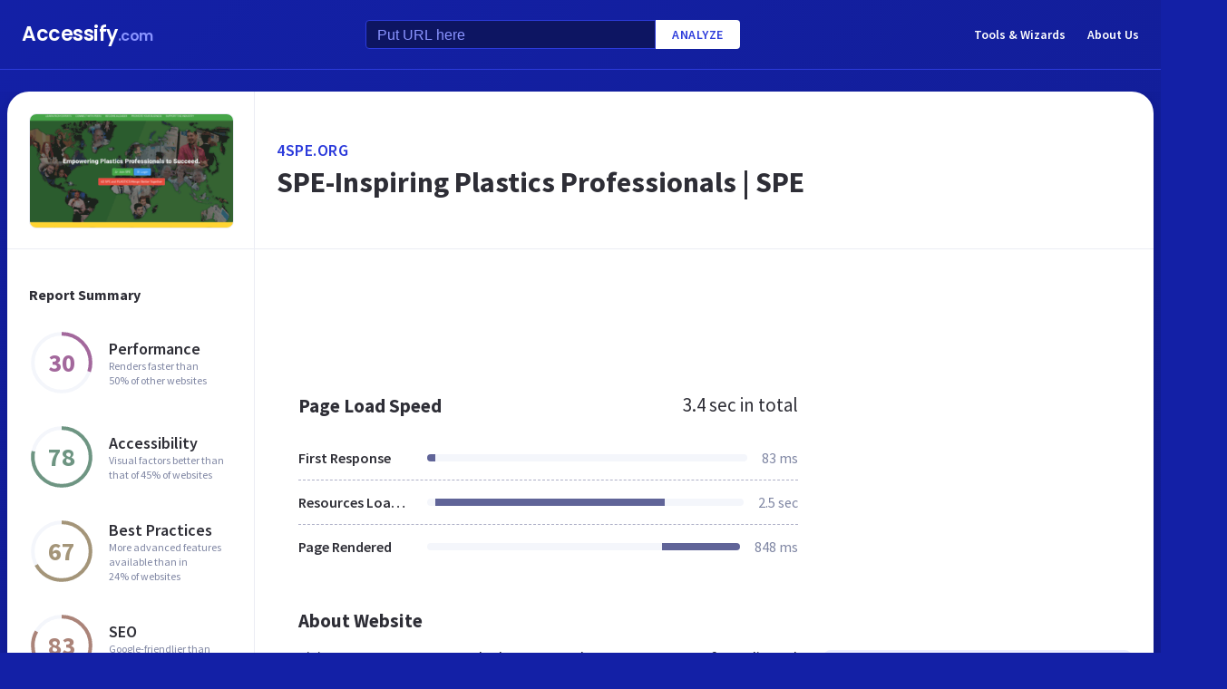

--- FILE ---
content_type: text/html; charset=utf-8
request_url: https://accessify.com/4/4spe.org
body_size: 29279
content:
<!DOCTYPE html>
<html lang="en">
	<head>
		<title>Access 4spe.org. SPE-Inspiring Plastics Professionals | SPE</title>
		<meta name="description" content="4 SPE content, pages, accessibility, performance and more." />

		<meta charset="UTF-8">
		<meta http-equiv="Content-Type" content="text/html; charset=utf-8">
		<meta name="google-site-verification" content="k8JMpbfdSIWpekuT648FwAgJv8WS0IUDWEaDbAFEfdM" />
		<meta name="viewport" content="width=device-width, initial-scale=1.0">
		
		<link rel="preconnect" href="https://cdn.accessify.com">
		<link rel="dns-prefetch" href="https://cdn.accessify.com">
		<link rel="preconnect" href="https://pic.accessify.com">
		<link rel="dns-prefetch" href="https://pic.accessify.com">

		<link rel="preload" as="image" href="https://pic.accessify.com/thumbnails/320x245/4/4spe.org.png">

		<link rel="preconnect" href="https://fonts.googleapis.com" />
		<link rel="preconnect" href="https://fonts.gstatic.com" crossorigin />
		<link
			href="https://fonts.googleapis.com/css2?family=Courier+Prime:wght@400;700&family=Poppins:wght@600&family=Source+Sans+Pro:wght@400;600;700&display=swap"
			rel="stylesheet"
			as="style"
			media="print"
			onload="this.onload=null;this.media='all';"
		/>
		<noscript>
			<link
				href="https://fonts.googleapis.com/css2?family=Courier+Prime:wght@400;700&family=Poppins:wght@600&family=Source+Sans+Pro:wght@400;600;700&display=swap"
				rel="stylesheet"
				as="style"
			/>
		</noscript>

		<meta property="og:site_name" content="Accessify - Web accessibility tools and resources" />
<meta property="og:title" content="Access 4spe.org. SPE-Inspiring Plastics Professionals | SPE" />
<meta property="og:description" content="4 SPE content, pages, accessibility, performance and more." />
<meta property="og:image" content="https://cdn.accessify.com/img/open-graph/accessify.com.png" />
<meta property="og:type" content="website">
<meta property="og:url" content="https://www.accessify.com/4/4spe.org">
		<link rel="icon" href="https://cdn.accessify.com/img/favicon-32x32.png" sizes="32x32">
<link rel="icon" href="https://cdn.accessify.com/img/favicon-16x16.png" sizes="16x16">
<link rel="shortcut icon" href="https://cdn.accessify.com/img/android-chrome-192x192.png" sizes="192x192">
<link rel="shortcut icon" href="https://cdn.accessify.com/img/android-chrome-512x512.png" sizes="512x512">
<link rel="apple-touch-icon" href="https://cdn.accessify.com/img/apple-touch-icon.png" sizes="180x180">

		<style>
			a,abbr,acronym,address,applet,article,aside,audio,b,big,blockquote,body,canvas,caption,center,cite,code,dd,del,details,dfn,div,dl,dt,em,embed,fieldset,figcaption,figure,footer,form,h1,h2,h3,h4,h5,h6,header,hgroup,html,i,iframe,img,ins,kbd,label,legend,li,mark,menu,nav,object,ol,output,p,pre,q,ruby,s,samp,section,small,span,strike,strong,sub,summary,sup,table,tbody,td,tfoot,th,thead,time,tr,tt,u,ul,var,video{margin:0;padding:0;border:0;font-size:100%;font:inherit;vertical-align:baseline}:focus{outline:0}article,aside,details,figcaption,figure,footer,header,hgroup,menu,nav,section{display:block}body{line-height:1}ol,ul{list-style:none}blockquote,q{quotes:none}blockquote:after,blockquote:before,q:after,q:before{content:"";content:none}table{border-collapse:collapse;border-spacing:0}input[type=search]::-webkit-search-cancel-button,input[type=search]::-webkit-search-decoration,input[type=search]::-webkit-search-results-button,input[type=search]::-webkit-search-results-decoration{-webkit-appearance:none;-moz-appearance:none}input[type=search]{-webkit-appearance:none;-moz-appearance:none;-webkit-box-sizing:content-box;box-sizing:content-box}textarea{overflow:auto;vertical-align:top;resize:vertical}audio,canvas,video{display:inline-block;max-width:100%}audio:not([controls]){display:none;height:0}[hidden]{display:none}html{font-size:100%;-webkit-text-size-adjust:100%;-ms-text-size-adjust:100%}a:focus{outline:0}a:active,a:hover{outline:0}img{border:0;-ms-interpolation-mode:bicubic}figure{margin:0}form{margin:0}fieldset{border:1px solid silver;margin:0 2px;padding:.35em .625em .75em}legend{border:0;padding:0;white-space:normal}button,input,select,textarea{font-size:100%;margin:0;vertical-align:baseline}button,input{line-height:normal}button,select{text-transform:none}button,html input[type=button],input[type=reset],input[type=submit]{-webkit-appearance:button;cursor:pointer}button[disabled],html input[disabled]{cursor:default}input[type=checkbox],input[type=radio]{-webkit-box-sizing:border-box;box-sizing:border-box;padding:0}input[type=search]{-webkit-appearance:textfield;-webkit-box-sizing:content-box;box-sizing:content-box}input[type=search]::-webkit-search-cancel-button,input[type=search]::-webkit-search-decoration{-webkit-appearance:none}button::-moz-focus-inner,input::-moz-focus-inner{border:0;padding:0}textarea{overflow:auto;vertical-align:top}table{border-collapse:collapse;border-spacing:0}button,input,select,textarea{color:#222}::-moz-selection{background:#b3d4fc;text-shadow:none}::selection{background:#b3d4fc;text-shadow:none}img{vertical-align:middle}fieldset{border:0;margin:0;padding:0}textarea{resize:vertical}.chromeframe{margin:.2em 0;background:#ccc;color:#000;padding:.2em 0}body{font-family:"Source Sans Pro",sans-serif;font-size:16px;color:#2e2e36;background-color:#1320a6;background-image:-o-linear-gradient(315deg,#1320a6 0,#0f1560 100%);background-image:linear-gradient(135deg,#1320a6 0,#0f1560 100%);background-repeat:no-repeat;background-size:cover;overflow-x:hidden;margin:0 auto}body.popup-show{overflow:hidden}body.modal-show{overflow:hidden}body.devs{background-color:#332e63;background-image:url(../../assets/img/dev/topBg.jpg),-o-linear-gradient(315deg,#300d46 0,#1e1052 100%);background-image:url(../../assets/img/dev/topBg.jpg),linear-gradient(135deg,#300d46 0,#1e1052 100%);background-size:contain}body.general{background-color:#332e63;background-image:url(../../assets/img/general/topBg.jpg),-o-linear-gradient(315deg,#300d46 0,#1e1052 100%);background-image:url(../../assets/img/general/topBg.jpg),linear-gradient(135deg,#300d46 0,#1e1052 100%);background-size:contain}.container{max-width:1300px;width:100%;-webkit-box-sizing:border-box;box-sizing:border-box;padding:0 16px;margin:0 auto}p{line-height:normal}button{cursor:pointer;padding:0}button:hover{opacity:.8}a{color:#fff;text-decoration:none}a:hover{opacity:.6}input{-webkit-box-sizing:border-box;box-sizing:border-box;padding:0;margin:0}button{border:none}.link{font-size:18px;font-weight:600;letter-spacing:.5px;line-height:24px;color:#2c3bdb;text-transform:uppercase;display:-webkit-box;display:-ms-flexbox;display:flex;-webkit-box-align:center;-ms-flex-align:center;align-items:center}.link__icon{width:24px;fill:#2c3bdb;margin-left:2px}.text_large{font-size:18px;line-height:28px}.hidden{height:0;width:0;position:absolute;opacity:0}.title{font-weight:700;letter-spacing:0}.title_white{color:#fff}.title_large{font-size:32px;line-height:1.25}.title_middle{font-size:21px;line-height:1.3}.title_normal{font-size:18px;line-height:1.3}.title_semibold{font-weight:600}.title_small{font-size:16px;line-height:1.5}.cirlce-chart{width:72px;height:72px;position:relative;background-size:contain}.cirlce-chart__value{font-size:28px;font-weight:700;position:absolute;top:50%;left:50%;-webkit-transform:translate(-50%,-50%);-ms-transform:translate(-50%,-50%);transform:translate(-50%,-50%)}.cirlce-chart__svg{position:absolute;top:0;right:0;bottom:0;left:0;height:100%;width:100%}.cirlce-chart__svg_large{top:-3px;left:-3px;right:-3px;bottom:-3px;width:calc(100% + 6px);height:calc(100% + 6px)}.cirlce-chart_small-orchid .cirlce-chart__value{color:#a3689c}.cirlce-chart_small-green .cirlce-chart__value{color:#6e9582}.cirlce-chart_small-red .cirlce-chart__value{color:#d96141}.cirlce-chart_large-green-light .cirlce-chart__value{color:#19a160}.cirlce-chart_small-green-light .cirlce-chart__value{color:#19a160}.cirlce-chart_small-yellow .cirlce-chart__value{color:#da981a}.cirlce-chart_small-brown-yellow .cirlce-chart__value{color:#a49579}.cirlce-chart_small-brown-red .cirlce-chart__value{color:#ab8479}.cirlce-chart_large-violet .cirlce-chart__value{color:#6915a4}.cirlce-chart_large-yellow .cirlce-chart__value{color:#a96f00}.cirlce-chart_large-blue .cirlce-chart__value{color:#2c3bdb}.card{border-radius:8px;background-color:#ecedff;padding:20px 24px}.card__title{font-weight:700;font-size:18px;line-height:24px;margin-bottom:20px}.card__title_large{font-size:21px;line-height:28px;margin-bottom:16px}.card__title_small{font-size:18px;line-height:24px}.card__text_large{color:#424248;line-height:24px}.card__text_small{color:#7f86a3;font-size:12px;line-height:20px}.card__chart-container{display:-webkit-box;display:-ms-flexbox;display:flex;-webkit-box-align:center;-ms-flex-align:center;align-items:center;-webkit-box-pack:justify;-ms-flex-pack:justify;justify-content:space-between;margin-bottom:12px}.card__chart-container .cirlce-chart{width:96px;height:96px;-ms-flex-negative:0;flex-shrink:0;background-color:#fff;border-radius:50%}.card__chart-container .card-chart-value{color:#424248;font-size:18px;letter-spacing:0;line-height:24px;margin-left:10px}.card__list{margin-bottom:13px}.card__list-item{display:-webkit-box;display:-ms-flexbox;display:flex;-webkit-box-align:center;-ms-flex-align:center;align-items:center;-webkit-box-pack:justify;-ms-flex-pack:justify;justify-content:space-between;border-bottom:1px dashed #aeb0c7;padding:8px 0}.card__list-item:last-child{border:none}.card__list-item-title{color:#424248;font-weight:600;line-height:24px;white-space:nowrap;overflow:hidden;-o-text-overflow:ellipsis;text-overflow:ellipsis;padding-right:10px}.card__list-item-value{color:#424248;line-height:24px;-ms-flex-negative:0;flex-shrink:0}.card__link{color:#2c3bdb;font-family:"Source Sans Pro",sans-serif;font-weight:600;font-size:14px;letter-spacing:.5px;line-height:24px;text-transform:uppercase}.chart_blur{position:relative}.chart_blur::after{content:"";position:absolute;left:0;bottom:0;width:100%;height:144px;background-image:-webkit-gradient(linear,left bottom,left top,from(white),to(rgba(255,255,255,0)));background-image:-o-linear-gradient(bottom,#fff,rgba(255,255,255,0));background-image:linear-gradient(to top,#fff,rgba(255,255,255,0))}.chart__header{display:-webkit-box;display:-ms-flexbox;display:flex;-webkit-box-align:center;-ms-flex-align:center;align-items:center;-webkit-box-pack:justify;-ms-flex-pack:justify;justify-content:space-between;margin-bottom:20px}.chart__total{color:#2e2e36;font-size:21px;line-height:28px}.chart__container_large .chart__description-name,.chart__container_large .chart__item-title{width:230px;padding-right:20px;-webkit-box-sizing:border-box;box-sizing:border-box}.chart__container_large .chart__item-value{width:67px}.chart__container_large .chart__item-result{margin-left:0;margin-right:24px}.chart__description{text-transform:uppercase;display:-webkit-box;display:-ms-flexbox;display:flex;-webkit-box-align:center;-ms-flex-align:center;align-items:center;border-bottom:1px solid #aeb0c7;padding:16px 0}.chart__description-text{font-family:"Source Sans Pro",sans-serif;font-weight:600;font-size:14px;color:#7f86a3;line-height:16px;letter-spacing:.5px}.chart__description-value,.chart__item-value{-webkit-box-flex:1;-ms-flex-positive:1;flex-grow:1}.chart__description-score,.chart__item-score{-ms-flex-negative:0;flex-shrink:0;width:56px;margin-left:6px}.chart__description-weighting,.chart__item-weighting{-ms-flex-negative:0;flex-shrink:0;width:75px;margin-left:32px}.chart__item-score,.chart__item-weighting{color:#7f86a3;display:-webkit-box;display:-ms-flexbox;display:flex;-webkit-box-align:center;-ms-flex-align:center;align-items:center;-webkit-box-pack:end;-ms-flex-pack:end;justify-content:flex-end}.chart__item{display:-webkit-box;display:-ms-flexbox;display:flex;-webkit-box-pack:justify;-ms-flex-pack:justify;justify-content:space-between;-webkit-box-align:center;-ms-flex-align:center;align-items:center;border-bottom:1px dashed #aeb0c7;padding:12px 0}.chart__item:last-child{border:none}.chart__item-title{width:126px;-ms-flex-negative:0;flex-shrink:0;white-space:nowrap;overflow:hidden;-o-text-overflow:ellipsis;text-overflow:ellipsis}.chart__item-value-title{display:none}.chart__item-result{height:8px;border-radius:4px;width:100%;background-color:#f4f6fb;position:relative;overflow:hidden;margin:0 16px}.chart__item-result-score{position:absolute;top:0;width:50%;height:100%;background-color:#606498}.chart__item-result-score_green{background-color:#29e28a}.chart__item-result-score_violet{background-color:#9828e7}.chart__item-result-score_yellow{background-color:#ffc24d}.chart__item-result-score_blue{background-color:#4353ff}.chart__item-result-score_red{background-color:#ff3c92}.chart__item-result-score_1{width:20%;left:0}.chart__item-result-score_2{width:20%;left:20%}.chart__item-result-score_3{width:20%;left:40%}.chart__item-result-score_4{width:20%;left:60%}.chart__item-value{color:#7f86a3;line-height:24px;-ms-flex-negative:0;flex-shrink:0}.chart__item-value_width{width:56px;display:-webkit-box;display:-ms-flexbox;display:flex;-webkit-box-pack:end;-ms-flex-pack:end;justify-content:flex-end;white-space:nowrap;overflow:hidden;-o-text-overflow:ellipsis;text-overflow:ellipsis}.chart__item-tooltip{position:absolute;left:21px;top:-64px;height:48px;width:310px;border-radius:4px;background-color:#fff;-webkit-box-shadow:0 8px 12px -4px rgba(3,8,56,.18),0 0 12px 0 rgba(3,8,56,.1);box-shadow:0 8px 12px -4px rgba(3,8,56,.18),0 0 12px 0 rgba(3,8,56,.1);padding:8px;-webkit-box-sizing:border-box;box-sizing:border-box;display:none}.chart__item-tooltip-values{display:-webkit-box;display:-ms-flexbox;display:flex;-webkit-box-align:center;-ms-flex-align:center;align-items:center}.chart__item-tooltip-value{color:#424248;font-size:14px;margin-right:8px}.chart__item-tooltip-value span{font-weight:600}.chart__item-tooltip-link p{color:#8b8eae;font-size:14px;overflow:hidden;white-space:nowrap;-o-text-overflow:ellipsis;text-overflow:ellipsis}.chart__list{display:-webkit-box;display:-ms-flexbox;display:flex;padding-top:14px;padding-left:212px}.chart__list-item{font-family:"Source Sans Pro",sans-serif;font-weight:600;color:#424248;font-size:14px;letter-spacing:0;line-height:20px;position:relative;padding-left:16px;margin-right:28px}.chart__list-item_green::after{background-color:#29e28a}.chart__list-item_violet::after{background-color:#9828e7}.chart__list-item_yellow::after{background-color:#ffc24d}.chart__list-item_blue::after{background-color:#4353ff}.chart__list-item::after{content:"";display:block;position:absolute;top:50%;left:0;-webkit-transform:translateY(-50%);-ms-transform:translateY(-50%);transform:translateY(-50%);width:12px;height:12px;border-radius:50%}.chart__list-item:last-child{margin-right:0}.impact{display:-webkit-box;display:-ms-flexbox;display:flex;-webkit-box-align:start;-ms-flex-align:start;align-items:flex-start;margin-bottom:16px}.impact:last-child{margin-bottom:0}.impact__header{display:-webkit-box;display:-ms-flexbox;display:flex;-webkit-box-align:center;-ms-flex-align:center;align-items:center;border-bottom:1px solid #aeb0c7;height:61px}.impact__header-name{font-family:"Source Sans Pro",sans-serif;font-weight:600;color:#2e2e36;font-size:18px;line-height:24px;width:310px;-webkit-box-sizing:border-box;box-sizing:border-box;padding-right:16px}.impact__header-issue,.impact__header-value{color:#7f86a3;font-family:"Source Sans Pro",sans-serif;font-weight:600;font-size:14px;letter-spacing:.5px;line-height:16px;text-transform:uppercase}.impact__header-value{text-align:center;width:74px;margin-right:24px}.impact__header-issue{-webkit-box-flex:1;-ms-flex-positive:1;flex-grow:1}.impact__body{display:-webkit-box;display:-ms-flexbox;display:flex;-webkit-box-orient:vertical;-webkit-box-direction:normal;-ms-flex-direction:column;flex-direction:column}.impact__body_value{-webkit-box-flex:1;-ms-flex-positive:1;flex-grow:1}.impact__description-container{width:310px;-webkit-box-sizing:border-box;box-sizing:border-box;-ms-flex-negative:0;flex-shrink:0;padding-top:20px;padding-right:16px}.impact__description{color:#7f86a3;font-size:14px;letter-spacing:0;line-height:20px}.impact__content{-webkit-box-flex:1;-ms-flex-positive:1;flex-grow:1}.impact__item{border-bottom:1px dashed #aeb0c7;display:-webkit-box;display:-ms-flexbox;display:flex;-webkit-box-align:center;-ms-flex-align:center;align-items:center;padding-top:12px;padding-bottom:12px}.impact__item:last-child{border:none}.impact__item-value{font-family:"Source Sans Pro",sans-serif;font-weight:600;color:#fff;font-size:14px;letter-spacing:0;line-height:20px;height:24px;width:74px;border-radius:12px;display:-webkit-box;display:-ms-flexbox;display:flex;-webkit-box-align:center;-ms-flex-align:center;align-items:center;-webkit-box-pack:center;-ms-flex-pack:center;justify-content:center;margin-right:24px}.impact__item-value_red{background-color:#c8226b}.impact__item-value_yellow{background-color:#da981a}.impact__item-value_green{background-color:#19a160}.impact__item-issue{-webkit-box-flex:1;-ms-flex-positive:1;flex-grow:1}#accessify-badge{font-family:Ubuntu,sans-serif!important;font-weight:500!important;color:#fff!important;width:150px!important;height:140px!important;text-align:center!important;display:-webkit-box!important;display:-ms-flexbox!important;display:flex!important;-webkit-box-orient:vertical!important;-webkit-box-direction:normal!important;-ms-flex-direction:column!important;flex-direction:column!important;-webkit-box-align:center!important;-ms-flex-align:center!important;align-items:center!important;position:relative!important;background-size:contain!important;background-repeat:no-repeat!important;background-position:top center!important;background-image:url("data:image/svg+xml,%3Csvg xmlns='http://www.w3.org/2000/svg' viewBox='0 0 149.95 136.21'%3E%3ClinearGradient id='SVGID_1_' gradientUnits='userSpaceOnUse' x1='0' y1='68.1052' x2='149.9544' y2='68.1052'%3E%3Cstop offset='0' style='stop-color:%23F33E99'/%3E%3Cstop offset='1' style='stop-color:%234653FD'/%3E%3C/linearGradient%3E%3Cpath fill='url(%23SVGID_1_)' d='M149.95,64.03h-12.97V18.09h-5v45.94H18.03l0-55.16h-3.2l0,0h3.2c0-2.14,1.74-3.88,3.88-3.88h97.01V0H21.91 c-3.86,0-7.14,2.47-8.36,5.92L0.03,19.44l2.12,2.12l10.88-10.88l0,9.68l-13,13l2.12,2.12L13.03,24.6l0,9.85l-13,13l2.12,2.12 l10.88-10.88l0,12.34l-13,13H0v16h11.36L0.03,91.37l2.12,2.12l10.88-10.88v9.9l-13,13l2.12,2.12l10.88-10.88v9.63l-13,13l2.12,2.12 l10.88-10.88v3.67c0,1.92,0.62,3.7,1.67,5.16L0.07,134.08l2.12,2.12l14.63-14.63c1.44,1.01,3.19,1.61,5.08,1.61h3.99l-10.91,10.91 l2.12,2.12l13.03-13.03h9.74l-10.91,10.91l2.12,2.12l13.03-13.03h10.6l-10.91,10.91l2.12,2.12l13.03-13.03h9.93l-10.91,10.91 l2.12,2.12l13.03-13.03h10.7l-10.91,10.91l2.12,2.12l13.03-13.03h9.72L86.9,134.09l2.12,2.12l13.03-13.03h9.79l-10.91,10.91 l2.12,2.12l13.03-13.03h10.71l-10.91,10.91l2.12,2.12l13.9-13.9c3-1.43,5.08-4.48,5.08-8.01V80.03h12.97V64.03z M13.03,55.27v8.76 H4.27L13.03,55.27z M131.98,114.3c0,2.14-1.74,3.88-3.88,3.88H21.91c-2.14,0-3.88-1.74-3.88-3.88l0-34.27h113.95V114.3z'/%3E%3Cg%3E%3Crect x='123.91' fill='%23F33E99' width='13.06' height='5'/%3E%3Crect x='131.98' y='0' fill='%23F33E99' width='5' height='13.07'/%3E%3C/g%3E%3C/svg%3E%0A");-webkit-box-sizing:border-box!important;box-sizing:border-box!important;padding:12px 24px 0!important}#accessify-badge p{margin:0!important}#accessify-badge .accessify-badge__header{position:relative!important;z-index:10!important;padding:0!important}#accessify-badge .accessify-badge__header-text{font-size:14px!important;font-weight:700!important;color:#f33e99!important;background:#f33e99!important;background-image:-webkit-gradient(linear,left top,right top,color-stop(0,#f33e99),to(#4653fd))!important;background-image:-o-linear-gradient(left,#f33e99 0,#4653fd 100%)!important;background-image:linear-gradient(90deg,#f33e99 0,#4653fd 100%)!important;background-size:100%!important;-webkit-background-clip:text!important;-moz-background-clip:text!important;-webkit-text-fill-color:transparent!important;-moz-text-fill-color:transparent!important;text-transform:uppercase!important;text-align:left!important;line-height:16px!important;float:none!important;padding:0!important;position:relative!important;left:1px!important;letter-spacing:-.2px!important;margin:0!important;margin-bottom:3px!important}#accessify-badge .accessify-badge__tag{height:16px!important;width:calc(100% + 26px)!important;display:-webkit-box!important;display:-ms-flexbox!important;display:flex!important;-webkit-box-align:center!important;-ms-flex-align:center!important;align-items:center!important;position:relative!important;z-index:10!important;-ms-flex-negative:0!important;flex-shrink:0!important;padding:0 2px!important}#accessify-badge .accessify-badge__tag-text{font-size:10px!important;font-weight:500!important;color:#fff!important;cursor:pointer!important;white-space:nowrap!important;overflow:hidden!important;width:100%!important;float:none!important;-o-text-overflow:ellipsis!important;text-overflow:ellipsis!important;line-height:initial!important;text-decoration:none!important;padding:0 0!important}#accessify-badge .accessify-badge__footer{position:relative!important;z-index:10!important;width:100%!important;display:-webkit-box!important;display:-ms-flexbox!important;display:flex!important;-webkit-box-pack:end!important;-ms-flex-pack:end!important;justify-content:flex-end!important;padding-top:8px!important}#accessify-badge .accessify-badge__footer-text{font-size:11px!important;font-weight:500!important;color:#323232!important;line-height:1!important;float:none!important;text-align:right!important;max-width:80%!important;padding:0!important;margin:0!important}#accessify-badge .accessify-badge__footer-link{font-size:11px!important;cursor:pointer!important;color:#4653fd!important;text-decoration:underline!important;line-height:initial!important;display:inline-block!important;float:none!important}#accessify-badge .accessify-badge__date{font-size:11px!important;font-weight:500!important;color:#323232!important;-webkit-box-flex:1!important;-ms-flex-positive:1!important;flex-grow:1!important;display:-webkit-box!important;display:-ms-flexbox!important;display:flex!important;-webkit-box-align:end!important;-ms-flex-align:end!important;align-items:flex-end!important;line-height:1!important;text-align:center!important;float:none!important;position:absolute!important;bottom:36px!important;left:18px!important;-webkit-transform:rotate(-90deg)!important;-ms-transform:rotate(-90deg)!important;transform:rotate(-90deg)!important;letter-spacing:-.5px!important}.header{border-bottom:1px solid #2c3bdb;padding-top:16px;padding-bottom:16px;margin-bottom:24px}.header_mob{position:fixed;top:0;right:0;bottom:0;left:0;background-color:rgba(10,10,10,.8);z-index:15}.header_mob+.wrapper{padding-top:64px}.header__links{display:-webkit-box;display:-ms-flexbox;display:flex;-webkit-box-align:center;-ms-flex-align:center;align-items:center}.header__link{font-family:"Source Sans Pro",sans-serif;font-weight:600;font-size:14px;line-height:2;margin-left:24px}.header__container{display:-webkit-box;display:-ms-flexbox;display:flex;-webkit-box-pack:justify;-ms-flex-pack:justify;justify-content:space-between;-webkit-box-align:center;-ms-flex-align:center;align-items:center}.header .container{padding-left:24px;padding-right:24px}.logo{font-family:Poppins,sans-serif;font-weight:600;font-size:22px;line-height:2;letter-spacing:-.5px}.logo__extension{font-size:16px;color:#8a94ff}.search{display:-webkit-box;display:-ms-flexbox;display:flex;-webkit-box-align:center;-ms-flex-align:center;align-items:center}.search__input{color:#8a94ff;line-height:24px;-webkit-box-sizing:border-box;box-sizing:border-box;height:32px;width:320px;background-color:#0d1562;border:1px solid #2c3bdb;border-radius:4px 0 0 4px;padding:6px 12px 5px}.search__input_small{width:254px}.search__input::-webkit-input-placeholder{color:#8a94ff}.search__input::-moz-placeholder{color:#8a94ff}.search__input:-ms-input-placeholder{color:#8a94ff}.search__input::-ms-input-placeholder{color:#8a94ff}.search__input::placeholder{color:#8a94ff}.search__btn{font-family:"Source Sans Pro",sans-serif;font-size:14px;font-weight:600;color:#2c3bdb;text-transform:uppercase;letter-spacing:.5px;height:32px;background-color:#fff;border-radius:0 4px 4px 0;padding:0 18px}.wrapper{overflow:hidden;padding:0 8px}.wrapper__container{display:-webkit-box;display:-ms-flexbox;display:flex;border-radius:24px;background-color:#fff;-webkit-box-shadow:0 16px 24px -8px rgba(3,8,56,.23),0 0 24px 0 rgba(3,8,56,.12);box-shadow:0 16px 24px -8px rgba(3,8,56,.23),0 0 24px 0 rgba(3,8,56,.12);padding:0;margin-bottom:24px}.wrapper__container_column{-webkit-box-orient:vertical;-webkit-box-direction:normal;-ms-flex-direction:column;flex-direction:column}.wrapper__main{-webkit-box-flex:1;-ms-flex-positive:1;flex-grow:1}.wrapper__header-link{font-size:18px;font-weight:600;color:#2c3bdb;text-transform:uppercase;letter-spacing:.5px;line-height:24px;margin-bottom:3px}.wrapper__header{display:-webkit-box;display:-ms-flexbox;display:flex;-webkit-box-pack:justify;-ms-flex-pack:justify;justify-content:space-between;height:104px;width:100%;border-bottom:1px solid #ebedf4;-webkit-box-sizing:border-box;box-sizing:border-box;padding:32px 30px}.wrapper__header-score{display:-webkit-box;display:-ms-flexbox;display:flex;-webkit-box-align:center;-ms-flex-align:center;align-items:center}.wrapper__header-score-value{font-size:24px;letter-spacing:0;line-height:40px;margin-right:16px}.wrapper__sidebar{-ms-flex-negative:0;flex-shrink:0;border-right:1px solid #ebedf4;max-width:272px;width:100%}.wrapper__sidebar-header{height:174px;border-bottom:1px solid #ebedf4;-webkit-box-sizing:border-box;box-sizing:border-box;padding:24px}.wrapper__sidebar-header-img{width:100%;height:100%;border:1px solid #ebedf4;border-radius:8px;-o-object-fit:cover;object-fit:cover;-o-object-position:center;object-position:center}.wrapper__sidebar-info{padding:38px 24px}.wrapper__sidebar-title{margin-bottom:27px}.wrapper__sidebar-item{display:-webkit-box;display:-ms-flexbox;display:flex;-webkit-box-align:center;-ms-flex-align:center;align-items:center;margin-bottom:32px}.wrapper__sidebar-item-content{margin-left:16px}.wrapper__sidebar-item-text{font-size:12px;color:#7f86a3;letter-spacing:0;line-height:16px}.wrapper__block{padding:40px}.wr-summary__container{padding:24px}.wr-summary__content{display:-webkit-box;display:-ms-flexbox;display:flex;margin-top:24px}.wr-summary__content_left{-webkit-box-flex:1;-ms-flex-positive:1;flex-grow:1;margin-right:28px}.wr-summary__content_right{width:340px;-ms-flex-negative:0;flex-shrink:0}.wr-summary__content_right .ad-container{margin-bottom:24px}.wr-summary .wrapper__container{padding:0}.wr-summary .wrapper__header{display:-webkit-box;display:-ms-flexbox;display:flex;-webkit-box-orient:vertical;-webkit-box-direction:normal;-ms-flex-direction:column;flex-direction:column;-webkit-box-pack:center;-ms-flex-pack:center;justify-content:center;height:174px;padding:10px 24px}.wr-summary .wrapper__header .title_large{overflow:hidden;-o-text-overflow:ellipsis;text-overflow:ellipsis;display:-moz-box;display:-webkit-box;-webkit-line-clamp:3;-webkit-box-orient:vertical;line-clamp:3;box-orient:vertical}.wr-summary .wrapper__title{font-size:32px;font-weight:700;letter-spacing:0;line-height:40px}.ad-container{width:100%}.ad-container_small{height:90px}.ad-container_large{height:280px}.ad-container_mob{display:none}.cards-container{display:-webkit-box;display:-ms-flexbox;display:flex;-webkit-box-pack:start;-ms-flex-pack:start;justify-content:flex-start;-webkit-column-gap:1%;-moz-column-gap:1%;column-gap:1%;margin-bottom:50px}.cards-container .card{width:24%;padding:26px 20px;-webkit-box-sizing:border-box;box-sizing:border-box;padding:26px 20px}.block-equal{display:-webkit-box;display:-ms-flexbox;display:flex}.block-equal_part1,.block-equal_part2{width:50%;padding:20px 0 0 0}.block-equal_part1{padding-right:24px}.block-equal_part2{padding-left:24px}.language-block__item{border-bottom:1px dashed #aeb0c7;display:-webkit-box;display:-ms-flexbox;display:flex;-webkit-box-align:center;-ms-flex-align:center;align-items:center;-webkit-box-pack:justify;-ms-flex-pack:justify;justify-content:space-between;padding-top:12px;padding-bottom:12px}.language-block__item:last-child{border:none}.language-block__value{display:-webkit-box;display:-ms-flexbox;display:flex;-webkit-box-align:center;-ms-flex-align:center;align-items:center;-ms-flex-negative:0;flex-shrink:0}.language-block__flag{margin-left:16px}.language-block__flag-image{width:20px}.language-block__code{font-family:"Courier Prime",monospace;font-weight:700;color:#606498;line-height:24px;margin-left:16px}.language-block__title{font-weight:600}.footer{background-color:rgba(10,10,10,.4);padding-top:52px;padding-bottom:66px}.footer .container{padding:0 40px}.footer__top{border-bottom:1px solid #0d1562;padding-bottom:30px}.footer__top .container{display:-webkit-box;display:-ms-flexbox;display:flex}.footer__nav{display:-webkit-box;display:-ms-flexbox;display:flex;-ms-flex-wrap:wrap;flex-wrap:wrap;-webkit-column-gap:24px;-moz-column-gap:24px;column-gap:24px;max-width:400px}.footer__middle{margin-bottom:42px}.footer__middle .container{display:-webkit-box;display:-ms-flexbox;display:flex;-webkit-box-pack:justify;-ms-flex-pack:justify;justify-content:space-between}.footer__middle-content{display:-webkit-box;display:-ms-flexbox;display:flex}.footer__bottom .container{display:-webkit-box;display:-ms-flexbox;display:flex;-webkit-box-align:center;-ms-flex-align:center;align-items:center}.footer__nav-link{font-family:"Source Sans Pro",sans-serif;font-weight:600;color:#8a94ff;line-height:32px}.footer__copyright{color:#4353ff;font-size:14px;line-height:20px;margin-left:24px}.footer .logo{font-size:16px}.footer .logo__extension{font-size:12px}.search-container{margin-left:32px}.search-container__title{margin-bottom:16px}.social-container__title{margin-bottom:16px}.social-container__list{display:-webkit-box;display:-ms-flexbox;display:flex}.social-container__link{display:-webkit-box;display:-ms-flexbox;display:flex;-webkit-box-align:center;-ms-flex-align:center;align-items:center;-webkit-box-pack:center;-ms-flex-pack:center;justify-content:center;width:32px;height:32px;border-radius:50%;margin-right:12px}.social-container__link:last-child{margin-right:0}.social-container__link_blue{background-color:#78cdf0}.social-container__link_red{background-color:#eb5755}.social-container__link_blue-dark{background-color:#537bbd}.social-container__link_grey{background-color:#4c4c4b}.social-container__link_orange{background-color:#f58261}.social-container__icon{fill:#fff;height:16px}.recently-websites{max-width:602px;margin-right:32px}.recently-websites .title{margin-bottom:40px}.recently-websites__list{display:grid;width:100%;grid-template-columns:repeat(3,1fr);grid-auto-flow:row;gap:24px}.recently-websites__link{height:104px;width:184px;border-radius:8px;background-color:#fff;-webkit-box-shadow:0 5px 10px -2px rgba(3,8,56,.12),0 0 14px 0 rgba(3,8,56,.04);box-shadow:0 5px 10px -2px rgba(3,8,56,.12),0 0 14px 0 rgba(3,8,56,.04);overflow:hidden}.recently-websites__screen{width:100%;height:100%;-o-object-fit:cover;object-fit:cover;-o-object-position:top left;object-position:top left}.popular-websites{-webkit-box-flex:1;-ms-flex-positive:1;flex-grow:1}.popular-websites .title{margin-bottom:20px}.popular-websites__lists{display:-webkit-box;display:-ms-flexbox;display:flex;-webkit-column-gap:20px;-moz-column-gap:20px;column-gap:20px}.popular-websites__list{-webkit-box-flex:1;-ms-flex-positive:1;flex-grow:1;width:50%}.popular-websites__item{border-bottom:1px dashed #2c3bdb;padding-top:12px;padding-bottom:12px}.popular-websites__item:last-child{border:none}.popular-websites__link{font-family:"Source Sans Pro",sans-serif;font-weight:600;color:#8a94ff;line-height:24px;white-space:nowrap;overflow:hidden;-o-text-overflow:ellipsis;text-overflow:ellipsis;display:block}.wr-dev{padding:24px 0 48px}.wr-dev__container{position:relative;max-width:968px}.wr-dev__bg{position:absolute;top:50%;left:50%;-webkit-transform:translate(-50%,-50%);-ms-transform:translate(-50%,-50%);transform:translate(-50%,-50%);border-radius:10px;z-index:-5}.award{position:relative;max-width:460px;height:650px;border-radius:32px;background-color:#fff;-webkit-box-shadow:0 8px 12px -4px rgba(3,8,56,.18),0 0 12px 0 rgba(3,8,56,.1);box-shadow:0 8px 12px -4px rgba(3,8,56,.18),0 0 12px 0 rgba(3,8,56,.1);-webkit-box-sizing:border-box;box-sizing:border-box;display:-webkit-box;display:-ms-flexbox;display:flex;-webkit-box-orient:vertical;-webkit-box-direction:normal;-ms-flex-direction:column;flex-direction:column;padding:26px 40px}.award__header{display:-webkit-box;display:-ms-flexbox;display:flex;-webkit-box-orient:vertical;-webkit-box-direction:normal;-ms-flex-direction:column;flex-direction:column}.award__header-text{color:#424248;font-size:18px;line-height:1.6}.award__title{font-family:"Source Sans Pro",sans-serif;font-weight:600;font-size:40px;line-height:1.2;margin-bottom:5px}.award__link{color:#2c3bdb;font-family:"Source Sans Pro",sans-serif;font-weight:600;font-size:24px;overflow:hidden;white-space:nowrap;-o-text-overflow:ellipsis;text-overflow:ellipsis;line-height:1.2;margin-bottom:21px}.award__widget{-webkit-box-flex:1;-ms-flex-positive:1;flex-grow:1;display:-webkit-box;display:-ms-flexbox;display:flex;-webkit-box-align:center;-ms-flex-align:center;align-items:center;-webkit-box-pack:center;-ms-flex-pack:center;justify-content:center}.award__footer{display:-webkit-box;display:-ms-flexbox;display:flex;-webkit-box-orient:vertical;-webkit-box-direction:normal;-ms-flex-direction:column;flex-direction:column}.award__footer-text{color:#424248;font-size:14px;line-height:20px;display:-webkit-box;display:-ms-flexbox;display:flex;-webkit-box-align:center;-ms-flex-align:center;align-items:center;-webkit-box-pack:center;-ms-flex-pack:center;justify-content:center}.award__btn{color:#fffF;font-family:"Source Sans Pro",sans-serif;font-weight:600;font-size:18px;letter-spacing:.5px;line-height:24px;height:48px;width:100%;border-radius:10px;text-transform:uppercase;background-color:#c8226b;margin-bottom:16px}.award__icon-star{width:16px;height:16px;margin-left:5px}.award__badge{display:-webkit-box;display:-ms-flexbox;display:flex;-webkit-box-align:center;-ms-flex-align:center;align-items:center;position:absolute;bottom:10px;left:calc(100% + 28px);width:100%}.award__badge-icon{width:25px;margin-right:12px}.award__badge-text{color:#fff;font-size:18px;line-height:28px;text-transform:capitalize}.award_small{position:absolute;top:33px;right:0;height:396px;width:256px;border-radius:8px;padding:0}.award_small .award__header{display:-webkit-box;display:-ms-flexbox;display:flex;-webkit-box-align:center;-ms-flex-align:center;align-items:center;-webkit-box-pack:center;-ms-flex-pack:center;justify-content:center;height:72px;border-bottom:1px solid #ebedf4;-webkit-box-sizing:border-box;box-sizing:border-box;padding:0 10px}.award_small .award__title{color:#2e2e36;font-size:24px;text-align:center;margin:0}.award_small .award__widget{-webkit-box-orient:vertical;-webkit-box-direction:normal;-ms-flex-direction:column;flex-direction:column;-webkit-box-pack:start;-ms-flex-pack:start;justify-content:flex-start;text-align:center;padding:0 24px;margin:0}.award_small .award__widget h3{color:#424248;font-size:16px;font-weight:700;letter-spacing:0;line-height:20px;margin-bottom:8px}.award_small .award__widget p{color:#424248;font-size:14px;line-height:20px}.award_small #accessify-badge{-webkit-transform:scale(.65);-ms-transform:scale(.65);transform:scale(.65)}.award_small .award__footer{display:-webkit-box;display:-ms-flexbox;display:flex;-webkit-box-align:center;-ms-flex-align:center;align-items:center;-webkit-box-pack:center;-ms-flex-pack:center;justify-content:center;height:72px;border-top:1px solid #ebedf4;-webkit-box-sizing:border-box;box-sizing:border-box;padding:0 10px}.award_small .award__btn{font-size:14px;letter-spacing:.5px;border-radius:6px;height:32px;width:176px;margin:0 auto}.award__container{position:absolute;top:0;left:50%;-webkit-transform:translateX(-50%);-ms-transform:translateX(-50%);transform:translateX(-50%);width:100%}.btn{color:#fff;font-family:"Source Sans Pro",sans-serif;font-weight:600;font-size:14px;letter-spacing:.5px;text-transform:uppercase;height:32px;background-color:#2c3bdb;border-radius:4px;display:-webkit-inline-box;display:-ms-inline-flexbox;display:inline-flex;-webkit-box-align:center;-ms-flex-align:center;align-items:center;-webkit-box-pack:center;-ms-flex-pack:center;justify-content:center;padding:0 20px}.btn-show-popup{position:absolute;left:50%;-webkit-transform:translateX(-50%);-ms-transform:translateX(-50%);transform:translateX(-50%);bottom:56px;white-space:nowrap;z-index:10}.btn-menu{display:none;background:0 0;width:32px;height:32px;position:absolute;right:24px;top:16px;padding:4px}.btn-menu div{position:relative;top:0;height:4px;background-color:#fff;margin-bottom:4px;-webkit-transition:.3s ease;-o-transition:.3s ease;transition:.3s ease;border-radius:1px}.btn-menu div:first-child{-webkit-transform-origin:0;-ms-transform-origin:0;transform-origin:0}.btn-menu div:last-child{margin-bottom:0;-webkit-transform-origin:24px;-ms-transform-origin:24px;transform-origin:24px}.btn-menu div:nth-child(2){right:0;width:24px}.btn-menu_show div{height:8px;margin-bottom:4px;border-radius:2px}.btn-menu_show div:first-child{top:-2px;left:2px;-webkit-transform:rotateZ(45deg);-ms-transform:rotate(45deg);transform:rotateZ(45deg)}.btn-menu_show div:last-child{top:-6px;left:-2px;-webkit-transform:rotateZ(45deg);-ms-transform:rotate(45deg);transform:rotateZ(45deg)}.btn-menu_show div:nth-child(2){width:28px;top:-4px;right:2px;-webkit-transform:rotateZ(-45deg);-ms-transform:rotate(-45deg);transform:rotateZ(-45deg)}.modal-container{background-color:rgba(10,10,10,.8);position:fixed;top:0;left:0;right:0;bottom:0;-webkit-box-align:center;-ms-flex-align:center;align-items:center;-webkit-box-pack:center;-ms-flex-pack:center;justify-content:center;-webkit-box-sizing:border-box;box-sizing:border-box;padding:24px 48px;display:none;z-index:15;overflow:auto}.modal-container_show{display:-webkit-box;display:-ms-flexbox;display:flex}.modal-container_award .modal__body{position:relative;padding:0;padding-left:54px;overflow:hidden}.modal{display:-webkit-box;display:-ms-flexbox;display:flex;-webkit-box-orient:vertical;-webkit-box-direction:normal;-ms-flex-direction:column;flex-direction:column;width:100%;height:100%;position:relative;border:1px solid #ebedf4;border-radius:8px;background-color:#fff;-webkit-box-shadow:0 8px 12px -4px rgba(3,8,56,.18),0 0 12px 0 rgba(3,8,56,.1);box-shadow:0 8px 12px -4px rgba(3,8,56,.18),0 0 12px 0 rgba(3,8,56,.1)}.modal__header{display:-webkit-box;display:-ms-flexbox;display:flex;-webkit-box-align:center;-ms-flex-align:center;align-items:center;-webkit-box-pack:justify;-ms-flex-pack:justify;justify-content:space-between;-webkit-box-shadow:0 3px 5px -2px rgba(3,8,56,.04),0 0 8px 0 rgba(3,8,56,.04);box-shadow:0 3px 5px -2px rgba(3,8,56,.04),0 0 8px 0 rgba(3,8,56,.04);padding:20px 24px}.modal__header .title{font-size:21px}.modal__subheader{-webkit-box-shadow:0 3px 5px -2px rgba(3,8,56,.04),0 0 8px 0 rgba(3,8,56,.04);box-shadow:0 3px 5px -2px rgba(3,8,56,.04),0 0 8px 0 rgba(3,8,56,.04);padding:14px 24px;display:-webkit-box;display:-ms-flexbox;display:flex;-webkit-box-align:center;-ms-flex-align:center;align-items:center;-webkit-box-pack:justify;-ms-flex-pack:justify;justify-content:space-between;position:relative;z-index:1}.modal__subheader .modal__title{color:#343434;font-size:18px;font-weight:600;line-height:23px}.modal__subheader p{color:#7e8ba4;font-size:14px;line-height:18px}.modal__btn-close{background:0 0;width:32px;height:32px;padding:4px}.modal__btn-close div{position:relative;top:0;height:8px;background-color:#424248;margin-bottom:4px;border-radius:2px}.modal__btn-close div:first-child{top:-2px;left:2px;-webkit-transform:rotateZ(45deg);-ms-transform:rotate(45deg);transform:rotateZ(45deg);-webkit-transform-origin:0;-ms-transform-origin:0;transform-origin:0}.modal__btn-close div:last-child{top:-6px;left:-2px;margin-bottom:0;-webkit-transform:rotateZ(45deg);-ms-transform:rotate(45deg);transform:rotateZ(45deg);-webkit-transform-origin:24px;-ms-transform-origin:24px;transform-origin:24px}.modal__btn-close div:nth-child(2){top:-4px;right:2px;width:28px;-webkit-transform:rotateZ(-45deg);-ms-transform:rotate(-45deg);transform:rotateZ(-45deg)}.modal__content{overflow:auto;height:100%;padding-left:24px;padding-right:24px}.modal__badges{display:-webkit-box;display:-ms-flexbox;display:flex;-webkit-box-pack:end;-ms-flex-pack:end;justify-content:flex-end;-webkit-box-align:center;-ms-flex-align:center;align-items:center;position:relative;-webkit-box-flex:1;-ms-flex-positive:1;flex-grow:1;height:234px;-webkit-box-sizing:border-box;box-sizing:border-box;padding-top:16px;padding-bottom:16px;padding-left:24px}.modal__badges_light{background-color:#fbfcff}.modal__badges_light .active{border:2px solid #109253;border-radius:12px}.modal__badges_light .active svg{fill:#109253;display:block;width:24px;position:absolute;top:6px;left:6px}.modal__badges_dark{background-color:#202025}.modal__badges_dark .active{border:2px solid #70ba96;border-radius:12px}.modal__badges_dark .active svg{fill:#70ba96;display:block;width:24px;position:absolute;top:6px;left:6px}.modal__badge{margin:0 4px}.modal__badge button{position:relative;width:196px;height:196px;background:0 0;padding:16px;-webkit-box-sizing:border-box;box-sizing:border-box}.modal__badge img{width:100%}.modal__badge svg{display:none}.modal-container_award,.modal-container_claim{-webkit-box-align:start;-ms-flex-align:start;align-items:flex-start}.modal-container_award .modal,.modal-container_claim .modal{height:680px;max-width:890px;border:none;top:50%;-webkit-transform:translateY(-50%);-ms-transform:translateY(-50%);transform:translateY(-50%)}.modal-container_instructions{-webkit-box-align:start;-ms-flex-align:start;align-items:flex-start}.modal-container_instructions .modal{height:auto;width:530px}.modal-container_instructions .modal__body{-webkit-box-orient:vertical;-webkit-box-direction:normal;-ms-flex-direction:column;flex-direction:column;padding-top:16px;padding-bottom:16px}.modal-container_instructions .modal__body p:last-child{margin-bottom:0}.modal__footer{display:-webkit-box;display:-ms-flexbox;display:flex;padding:20px 24px}.modal__footer-btn{font-size:18px;font-weight:600;letter-spacing:.5px;height:48px;display:-webkit-box;display:-ms-flexbox;display:flex;-webkit-box-align:center;-ms-flex-align:center;align-items:center;-webkit-box-pack:center;-ms-flex-pack:center;justify-content:center;text-transform:uppercase;border-radius:10px}.modal__footer-btn_red{color:#fff;width:160px;background-color:#c8226b}.modal__footer-btn_empty{color:#606498;background:0 0;padding:0 10px;margin-left:8px}.modal__body{display:-webkit-box;display:-ms-flexbox;display:flex;-webkit-box-flex:1;-ms-flex-positive:1;flex-grow:1;padding:32px 24px}.modal__body h3{color:#424248;font-size:18px;font-weight:700;line-height:24px;margin-bottom:8px}.modal__body p{color:#424248;font-size:16px;line-height:24px;margin-bottom:24px}.modal__body a{color:#c8226b}.modal__body textarea{font-family:"Courier Prime",monospace;color:#343434;font-size:14px;line-height:20px;border:1px solid #e8e9f8;border-radius:12px;resize:none;-ms-flex-negative:0;flex-shrink:0;width:100%;max-width:510px;padding-top:24px;padding-bottom:24px;padding-left:24px;margin-left:24px;white-space:nowrap}.modal__body .modal__badge-title{font-size:12px;font-weight:600;letter-spacing:.5px;position:absolute;top:50%;-webkit-transform:translateY(-50%) rotate(-90deg);-ms-transform:translateY(-50%) rotate(-90deg);transform:translateY(-50%) rotate(-90deg);width:234px;left:-90px;height:55px;display:-webkit-box;display:-ms-flexbox;display:flex;-webkit-box-align:center;-ms-flex-align:center;align-items:center;-webkit-box-pack:center;-ms-flex-pack:center;justify-content:center}.modal__body_light .modal__badge-title{color:#7e8ba4;background-color:#fbfcff}.modal__body_dark .modal__badge-title{color:#8d8d8d;background-color:#202025}.modal__body-badge{width:96px;height:96px;-webkit-box-shadow:0 3px 5px -2px rgba(3,8,56,.04),0 0 8px 0 rgba(3,8,56,.04);box-shadow:0 3px 5px -2px rgba(3,8,56,.04),0 0 8px 0 rgba(3,8,56,.04);border-radius:6px;display:-webkit-box;display:-ms-flexbox;display:flex;-webkit-box-align:center;-ms-flex-align:center;align-items:center;-webkit-box-pack:center;-ms-flex-pack:center;justify-content:center;margin-bottom:34px}.modal__body-badge img{width:90%}.modal__body-message{border:1px solid #aeb0c7;border-radius:12px;background-color:#fbfcff;height:140px;overflow:auto;-webkit-box-sizing:border-box;box-sizing:border-box;padding:12px 16px}.modal .chart__item-result{cursor:pointer}.modal .chart__item-result:hover .chart__item-result-score{background-color:#2c3060}.modal .chart__item-result:hover .chart__item-result-score_red{background-color:#cb085a}.modal .chart__item-result:hover .chart__item-tooltip{display:block}.modal .chart__item:first-child .chart__item-tooltip{top:20px;z-index:20}.report{position:relative;background-color:rgba(0,0,0,.2)}.report__container{padding-right:256px;padding-left:32px}.report__header{border-bottom:1px solid rgba(255,255,255,.05);padding-top:30px;padding-bottom:34px}.report__header .container{display:-webkit-box;display:-ms-flexbox;display:flex;-webkit-box-align:center;-ms-flex-align:center;align-items:center;-webkit-box-pack:justify;-ms-flex-pack:justify;justify-content:space-between}.report__header .title{color:#fff}.report__body{height:252px}.report__body .container{height:100%;display:-webkit-box;display:-ms-flexbox;display:flex;-webkit-box-align:center;-ms-flex-align:center;align-items:center}.report__body .wrapper__sidebar-list{display:-webkit-box;display:-ms-flexbox;display:flex;-webkit-box-align:center;-ms-flex-align:center;align-items:center;-webkit-box-pack:justify;-ms-flex-pack:justify;justify-content:space-between;width:100%;padding-right:32px}.report__body .wrapper__sidebar-item{-webkit-box-orient:vertical;-webkit-box-direction:normal;-ms-flex-direction:column;flex-direction:column;width:24%;margin:0}.report__body .cirlce-chart{width:88px;height:88px;margin-bottom:16px}.report__body .wrapper__sidebar-item-content{margin:0}.report__body .title_normal{color:#fff;font-size:24px;font-weight:600;line-height:24px;text-align:center;margin-bottom:10px}.report__body .wrapper__sidebar-item-text{opacity:.5;color:#fff;font-size:16px;line-height:24px;text-align:center}.report__footer{border-top:1px solid rgba(255,255,255,.05);padding-top:31px;padding-bottom:33px}.report__footer .container{display:-webkit-box;display:-ms-flexbox;display:flex;-webkit-box-align:center;-ms-flex-align:center;align-items:center;-webkit-box-pack:justify;-ms-flex-pack:justify;justify-content:space-between}.report__footer-title{color:#e29ad9;font-size:24px;font-weight:700;letter-spacing:-.3px;line-height:40px}.report__footer-rate{position:relative;margin-right:46px}.report__footer-stars{display:-webkit-box;display:-ms-flexbox;display:flex}.report__footer-star{width:30px;margin-left:4px;margin-right:4px}.report__footer-rate-text{font-size:12px;color:#fff;opacity:.5;position:absolute;bottom:-20px;left:0;width:100%;text-align:center}.time-container{display:-webkit-box;display:-ms-flexbox;display:flex;-webkit-box-align:center;-ms-flex-align:center;align-items:center;padding-right:32px}.time-container h4{opacity:.5;color:#fff;font-size:18px;font-weight:600;line-height:40px}.time{display:-webkit-box;display:-ms-flexbox;display:flex;-webkit-box-align:center;-ms-flex-align:center;align-items:center}.time__block{position:relative;margin-left:14px}.time__value{display:-webkit-box;display:-ms-flexbox;display:flex}.time__value-left,.time__value-right{display:-webkit-box;display:-ms-flexbox;display:flex;-webkit-box-align:center;-ms-flex-align:center;align-items:center;-webkit-box-pack:center;-ms-flex-pack:center;justify-content:center;color:#e29ad9;font-size:18px;font-weight:600;height:36px;width:24px;border-radius:2px;background-color:rgba(0,0,0,.5);margin-left:1px;margin-right:1px}.time__value-name{opacity:.5;color:#fff;font-size:12px;line-height:15px;text-align:center;position:absolute;bottom:-19px;left:50%;-webkit-transform:translateX(-50%);-ms-transform:translateX(-50%);transform:translateX(-50%);margin-top:4px}.award-label{height:160px;margin-bottom:24px;display:-webkit-box;display:-ms-flexbox;display:flex;-webkit-box-align:center;-ms-flex-align:center;align-items:center;position:relative;padding:0}.award-label .container{display:-webkit-box;display:-ms-flexbox;display:flex;-webkit-box-align:center;-ms-flex-align:center;align-items:center;-webkit-box-pack:justify;-ms-flex-pack:justify;justify-content:space-between;background-repeat:no-repeat;background-position:center left;background-size:contain;position:relative;padding-top:24px;padding-bottom:24px}.award-label .container_absolute{width:100%;position:absolute;top:0;left:0;right:0;margin:0 auto;background:0 0!important;padding:0}.award-label__content{width:100%}.award-label__text{display:-webkit-box;display:-ms-flexbox;display:flex;-webkit-box-align:baseline;-ms-flex-align:baseline;align-items:baseline;-webkit-box-flex:1;-ms-flex-positive:1;flex-grow:1;padding-right:240px}.award-label__title{font-size:24px;font-weight:700;-ms-flex-negative:0;flex-shrink:0;line-height:40px;margin-right:16px}.award-label__subtitle{font-size:18px;line-height:28px}.award-label__info{display:-webkit-box;display:-ms-flexbox;display:flex;-webkit-box-align:center;-ms-flex-align:center;align-items:center;-ms-flex-negative:0;flex-shrink:0}.award-label__badge{display:-webkit-box;display:-ms-flexbox;display:flex;-webkit-box-align:center;-ms-flex-align:center;align-items:center;-webkit-box-pack:center;-ms-flex-pack:center;justify-content:center;height:160px;width:160px;border-radius:50%;background-color:#fff;-webkit-box-shadow:0 5px 10px -2px rgba(3,8,56,.12),0 0 14px 0 rgba(3,8,56,.04);box-shadow:0 5px 10px -2px rgba(3,8,56,.12),0 0 14px 0 rgba(3,8,56,.04);position:absolute;top:0;right:256px;margin-right:0}.award-label #accessify-badge{-webkit-transform:scale(.65);-ms-transform:scale(.65);transform:scale(.65)}.award-label__btn{display:-webkit-box;display:-ms-flexbox;display:flex;-webkit-box-align:center;-ms-flex-align:center;align-items:center;-webkit-box-pack:center;-ms-flex-pack:center;justify-content:center;text-transform:uppercase;color:#fff;font-size:14px;font-weight:600;letter-spacing:.5px;height:32px;width:176px;border-radius:4px}.award-label_blue .container{background-image:url(../../assets/img/stars-blue.png)}.award-label_blue .award-label__content{background-color:#4353ff}.award-label_blue .award-label__title{color:#0d1562}.award-label_blue .award-label__subtitle{color:#0d1562}.award-label_blue .award-label__btn{background-color:#16229e}.award-label_pink .container{background-image:url(../../assets/img/stars-pink.png)}.award-label_pink .award-label__content{background-color:#ff3c92}.award-label_pink .award-label__title{color:#47001f}.award-label_pink .award-label__subtitle{color:#47001f}.award-label_pink .award-label__btn{background-color:#7e0a3d}.preview-image{display:none}.wr-general__container{border-radius:16px;background:-webkit-gradient(linear,left top,left bottom,from(rgba(253,253,255,.05)),to(rgba(250,249,254,.05)));background:-o-linear-gradient(top,rgba(253,253,255,.05) 0,rgba(250,249,254,.05) 100%);background:linear-gradient(180deg,rgba(253,253,255,.05) 0,rgba(250,249,254,.05) 100%)}.wr-general .report__footer{display:-webkit-box;display:-ms-flexbox;display:flex;-webkit-box-orient:vertical;-webkit-box-direction:reverse;-ms-flex-direction:column-reverse;flex-direction:column-reverse;-webkit-box-align:end;-ms-flex-align:end;align-items:flex-end;-webkit-box-pack:start;-ms-flex-pack:start;justify-content:flex-start;-ms-flex-item-align:normal;align-self:normal;border:none;padding:0}.wr-general .report__footer-rate{margin:0}.wr-general .report__footer-title{color:#ffe6b5}.wr-general .report__footer-star{width:22px;margin-right:3px;margin-left:3px}.general__header{display:-webkit-box;display:-ms-flexbox;display:flex;-webkit-box-align:center;-ms-flex-align:center;align-items:center;-webkit-box-pack:justify;-ms-flex-pack:justify;justify-content:space-between;padding:34px 32px 30px}.general__header-title{font-size:40px;color:#fff;font-weight:700;line-height:48px}.general__header-subtitle{color:#e29ad9;font-size:24px;font-weight:700;letter-spacing:-.3px;line-height:40px;overflow:hidden;white-space:nowrap;-o-text-overflow:ellipsis;text-overflow:ellipsis}.general__header-name{overflow:hidden}.general__verdict{display:-webkit-box;display:-ms-flexbox;display:flex;-webkit-box-align:center;-ms-flex-align:center;align-items:center;background-color:rgba(13,0,35,.5);width:calc(100% + 32px);-webkit-box-sizing:border-box;box-sizing:border-box;margin-left:-16px;padding:18px 32px}.general__verdict-title{color:#fff;font-size:20px;font-weight:700;line-height:28px;margin-right:24px}.general__verdict-badge{position:static}.general__verdict-badge .award__badge-text{font-size:18px;line-height:28px}.general__verdict-badge .award__badge-icon{width:20px}.general__body{display:-webkit-box;display:-ms-flexbox;display:flex;-webkit-box-pack:center;-ms-flex-pack:center;justify-content:center;-webkit-box-align:start;-ms-flex-align:start;align-items:flex-start;padding-top:32px;padding-bottom:45px}.general__content{padding:20px 32px 0}.general__content-title{color:#fff;font-size:20px;font-weight:700;line-height:25px;margin-bottom:2px}.general__content-name{color:#ffa0ca;font-size:14px;font-weight:600;line-height:24px;margin-bottom:17px}.general__content-title2{color:#ffeaf3;font-size:16px;font-weight:700;line-height:20px;margin-bottom:10px}.general__content-text{color:#ffeaf3;font-size:14px;line-height:24px;margin-bottom:24px}.general__content-list{display:-webkit-box;display:-ms-flexbox;display:flex;-ms-flex-wrap:wrap;flex-wrap:wrap}.general__content-item{display:-webkit-box;display:-ms-flexbox;display:flex;-webkit-box-align:center;-ms-flex-align:center;align-items:center;-webkit-box-pack:center;-ms-flex-pack:center;justify-content:center;border-radius:6px;background-color:#6906ab;padding:6px 12px;margin-right:8px;margin-bottom:8px}.general__content-item a{color:#fff;font-size:12px;font-weight:600}.wr-general__bg{width:44%;border-radius:10px;margin-right:44px}.about{background-color:#f0eaff;padding-top:32px;padding-bottom:42px;margin-top:24px;margin-bottom:48px}.about .container{display:-webkit-box;display:-ms-flexbox;display:flex;-webkit-box-align:center;-ms-flex-align:center;align-items:center;padding:0 48px}.about__content{max-width:790px;margin-right:32px}.about__content-title{color:#9828e7;font-size:14px;font-weight:600;letter-spacing:.5px;line-height:24px;margin-bottom:4px}.about__content-question{color:#48176b;font-size:21px;font-weight:700;line-height:28px;margin-bottom:16px}.about__content-text{color:#48176b;font-size:16px;line-height:24px}.about__form-title{color:#2e2e36;font-size:18px;font-weight:600;line-height:23px;margin-bottom:12px}.about__form{display:-webkit-box;display:-ms-flexbox;display:flex;margin-bottom:14px}.about__form-input{color:#9b95ae;font-size:16px;line-height:24px;width:260px;height:48px;border:1px solid #aeb0c7;border-radius:12px;background-color:#faf9fe;padding:0 16px;margin-right:16px}.about__form-btn{height:48px;width:104px;color:#fff;font-size:14px;font-weight:600;letter-spacing:.54px;text-transform:uppercase;border-radius:12px;display:-webkit-box;display:-ms-flexbox;display:flex;-webkit-box-align:center;-ms-flex-align:center;align-items:center;-webkit-box-pack:center;-ms-flex-pack:center;justify-content:center;background-color:#6906ab;-ms-flex-negative:0;flex-shrink:0}.about__form-text{color:#424248;font-size:14px;line-height:24px}.about__form-link{font-size:16px;font-weight:600;color:#0d1562;letter-spacing:-.34px;line-height:22px;margin-left:6px}.about__form-link span{color:#4353ff;font-size:11px}.text-small{color:#424248;font-size:14px;letter-spacing:0;line-height:20px;max-width:870px}.text-code{color:#606498;font-family:"Courier Prime",monospace;font-weight:700;line-height:24px}.pt48{padding-top:48px}.pt20{padding-top:20px}.pl24{padding-left:24px}.mt18{margin-top:18px}.mt25{margin-top:25px}.mt28{margin-top:28px}.mt32{margin-top:32px}.mt44{margin-top:44px}.mb10{margin-bottom:10px}.mb14{margin-bottom:14px}.mb20{margin-bottom:20px}.mb24{margin-bottom:24px}.mb32{margin-bottom:32px}.mr0{margin-right:0}.ml16{margin-left:16px}@media all and (min-width:991px){.ad-container_desktop{display:block}.ad-container_desktop>ins.adsbygoogle{display:block}.ad-container_mob{display:none}.ad-container_mob>ins.adsbygoogle{display:none}}@media all and (max-width:1316px){.award_small{right:8px}}@media all and (max-width:1199px){.cards-container{overflow-x:auto;position:relative;left:-48px;padding-left:48px;width:calc(100% + 96px);-webkit-box-sizing:border-box;box-sizing:border-box;padding-bottom:16px;padding-right:40px;margin-bottom:20px}.cards-container .card{width:280px;-ms-flex-negative:0;flex-shrink:0;margin-right:24px}}@media all and (max-width:991px){.ad-container_desktop{display:none}.ad-container_desktop>ins.adsbygoogle{display:none}.ad-container_mob{display:block}.ad-container_mob>ins.adsbygoogle{display:block}.modal__body_light .modal__badge-title{z-index:10;-webkit-box-shadow:0 5px 10px -2px rgba(3,8,56,.12),0 0 14px 0 rgba(3,8,56,.04);box-shadow:0 5px 10px -2px rgba(3,8,56,.12),0 0 14px 0 rgba(3,8,56,.04)}.modal__body_dark .modal__badge-title{z-index:10;background-color:#2b2b32;-webkit-box-shadow:0 5px 10px -2px rgba(3,8,56,.12),0 0 14px 0 rgba(3,8,56,.04);box-shadow:0 5px 10px -2px rgba(3,8,56,.12),0 0 14px 0 rgba(3,8,56,.04)}.preview-image{display:block;width:100%;height:100%;max-width:380px;border-radius:8px;border:1px solid #ebedf4;-o-object-fit:cover;object-fit:cover;-o-object-position:center;object-position:center}.popup-show .header .search,.popup-show .header__links{display:-webkit-box;display:-ms-flexbox;display:flex}.header .search,.header__links{display:none}.header{border:none;margin-bottom:0}.header_mob{padding-top:0}.header_mob .container{-webkit-box-orient:vertical;-webkit-box-direction:normal;-ms-flex-direction:column;flex-direction:column;-webkit-box-align:start;-ms-flex-align:start;align-items:flex-start;border-radius:0 0 16px 16px;background-color:#030838;-webkit-box-shadow:0 8px 12px -4px rgba(3,8,56,.18),0 0 12px 0 rgba(3,8,56,.1);box-shadow:0 8px 12px -4px rgba(3,8,56,.18),0 0 12px 0 rgba(3,8,56,.1);padding-top:16px;padding-bottom:40px}.header_mob .logo{margin-bottom:28px}.header_mob .header__links{-webkit-box-orient:vertical;-webkit-box-direction:normal;-ms-flex-direction:column;flex-direction:column;display:-webkit-box;display:-ms-flexbox;display:flex;-webkit-box-align:start;-ms-flex-align:start;align-items:flex-start;margin-bottom:33px}.header_mob .header__link{margin-left:0;margin-bottom:16px}.header_mob .header__link:last-child{margin-bottom:0}.header_mob .search{-webkit-box-ordinal-group:4;-ms-flex-order:3;order:3;max-width:360px}.header_mob .search__input{width:100%}.title_large{font-size:28px;line-height:1.3}.btn-menu{display:block}.wr-summary__content{-webkit-box-orient:vertical;-webkit-box-direction:normal;-ms-flex-direction:column;flex-direction:column;margin-top:20px}.wr-summary__content_left{margin-right:0}.wr-summary__content_left .pl24{padding:0}.wr-summary__content_right{width:100%}.wr-summary__container{padding:8px 16px}.wr-summary .wrapper__container{-webkit-box-orient:vertical;-webkit-box-direction:reverse;-ms-flex-direction:column-reverse;flex-direction:column-reverse}.wr-summary .wrapper__header{padding:10px 16px}.wr-summary .chart__header{-webkit-box-orient:horizontal;-webkit-box-direction:normal;-ms-flex-direction:row;flex-direction:row}.wr-summary .chart__total{margin:0}.wrapper__sidebar{max-width:100%;border:none}.wrapper__sidebar-header{display:none}.wrapper__sidebar-info{padding-left:16px;padding-right:16px;padding-bottom:6px}.wrapper__sidebar-title{text-align:center;margin-bottom:35px}.wrapper__sidebar-list{display:-webkit-box;display:-ms-flexbox;display:flex;-ms-flex-wrap:wrap;flex-wrap:wrap;-webkit-box-pack:justify;-ms-flex-pack:justify;justify-content:space-between}.wrapper__sidebar-item{width:45%;-webkit-box-orient:vertical;-webkit-box-direction:normal;-ms-flex-direction:column;flex-direction:column;-webkit-box-align:center;-ms-flex-align:center;align-items:center;margin-bottom:30px}.wrapper__sidebar-item-content{display:-webkit-box;display:-ms-flexbox;display:flex;-webkit-box-orient:vertical;-webkit-box-direction:normal;-ms-flex-direction:column;flex-direction:column;-webkit-box-align:center;-ms-flex-align:center;align-items:center;margin:0}.wrapper__sidebar-item-content .title{margin-top:12px}.wrapper__sidebar-item-text br{display:none}.wrapper__header{height:88px;padding:25px 16px}.wrapper__header-score-value{display:none}.wrapper__block{padding:26px 16px}.chart__description .chart__description-name{width:100%}.chart__description .chart__description-value{display:none}.chart__container_large .chart__item{height:88px;-webkit-box-align:start;-ms-flex-align:start;align-items:flex-start;position:relative;-webkit-box-sizing:border-box;box-sizing:border-box}.chart__container_large .chart__item-title{-webkit-box-flex:1;-ms-flex-positive:1;flex-grow:1;-ms-flex-negative:1;flex-shrink:1;width:auto}.chart__container_large .chart__item-result{position:absolute;top:44px;margin:0}.chart__container_large .chart__item-value{font-size:14px;width:100%;display:-webkit-box;display:-ms-flexbox;display:flex;-webkit-box-align:center;-ms-flex-align:center;align-items:center;-webkit-box-pack:justify;-ms-flex-pack:justify;justify-content:space-between;position:absolute;top:56px;right:0;text-align:right}.chart__container_large .chart__item-score,.chart__container_large .chart__item-weighting{-ms-flex-negative:0;flex-shrink:0}.chart__container_large .chart__item-value-title{display:block;color:#424248;font-weight:600}.chart__description-weighting,.chart__item-weighting{width:75px;margin-left:16px}.chart__list{padding-left:0}.chart__list-item{margin-right:24px}.cirlce-chart{height:64px;width:64px}.cirlce-chart__value{font-size:24px}.chart__header{-webkit-box-orient:vertical;-webkit-box-direction:normal;-ms-flex-direction:column;flex-direction:column;-webkit-box-align:start;-ms-flex-align:start;align-items:flex-start}.chart__total{font-size:18px;margin-top:7px}.impact{-webkit-box-orient:vertical;-webkit-box-direction:normal;-ms-flex-direction:column;flex-direction:column}.impact__body{width:100%}.impact__header{height:48px;margin-top:23px}.impact__header_label{height:auto;border:none}.impact__description-container{padding-top:16px}.impact__body_value .impact__header{border-top:1px solid #aeb0c7}.impact__description-container{width:100%}.block-equal{-webkit-box-orient:vertical;-webkit-box-direction:normal;-ms-flex-direction:column;flex-direction:column;margin-top:24px}.block-equal_part1,.block-equal_part2{width:100%;padding-left:0;padding-right:0}.footer{padding:26px 0}.footer__top .container{-webkit-box-orient:vertical;-webkit-box-direction:normal;-ms-flex-direction:column;flex-direction:column}.footer__middle .container{-webkit-box-orient:vertical;-webkit-box-direction:normal;-ms-flex-direction:column;flex-direction:column}.footer__middle-content{-webkit-box-orient:vertical;-webkit-box-direction:normal;-ms-flex-direction:column;flex-direction:column}.footer .container{padding:0 16px}.popular-websites{margin-top:42px}.social-container{margin:20px 0}.search-container{margin:0}.wr-dev__container{display:-webkit-box;display:-ms-flexbox;display:flex;-webkit-box-orient:vertical;-webkit-box-direction:reverse;-ms-flex-direction:column-reverse;flex-direction:column-reverse}.award_large{width:calc(100% + 32px);max-width:calc(100% + 32px);margin-left:-16px;border-radius:0;padding:24px 16px;margin-top:77px;height:528px}.award_small{position:static;margin:0 auto 24px}.award__btn{max-width:310px;margin:0 auto 16px}.award__badge{left:16px;bottom:auto;top:-52px}.wr-dev{padding-bottom:0}.wr-dev__bg{position:static;-webkit-transform:none;-ms-transform:none;transform:none}.award__title{font-size:32px}.report{display:-webkit-box;display:-ms-flexbox;display:flex;-webkit-box-orient:vertical;-webkit-box-direction:normal;-ms-flex-direction:column;flex-direction:column}.report__header{padding:0}.report__header .container{-webkit-box-orient:vertical;-webkit-box-direction:normal;-ms-flex-direction:column;flex-direction:column;padding:0}.report__header .title{text-align:center;width:calc(100% + 16px);border:1px solid rgba(255,255,255,.05);margin-left:-8px;padding-top:25px;padding-bottom:27px}.report__body{height:auto;padding-bottom:36px}.report__body .container{height:auto;padding:0}.report__body .wrapper__sidebar-list{padding:0}.report__body .wrapper__sidebar-item{width:50%;margin-top:24px}.report__body .cirlce-chart{margin-bottom:20px}.report__body .title_normal{font-size:18px;margin-top:0;margin-bottom:3px}.report__footer{-webkit-box-ordinal-group:6;-ms-flex-order:5;order:5;padding-top:8px;padding-bottom:34px}.report__footer .container{-webkit-box-orient:vertical;-webkit-box-direction:normal;-ms-flex-direction:column;flex-direction:column;padding:0}.report__footer-title{font-size:18px;letter-spacing:-.23px;line-height:40px}.report__footer-rate{margin:0}.award__container{position:static;-webkit-transform:none;-ms-transform:none;transform:none}.time-container{-webkit-box-orient:vertical;-webkit-box-direction:normal;-ms-flex-direction:column;flex-direction:column;padding:0;padding-top:8px;padding-bottom:26px}.time-container h4{margin-bottom:6px}.time__block{margin-left:7px;margin-right:7px}.award-label{height:auto;padding-top:36px}.award-label .container{-webkit-box-orient:vertical;-webkit-box-direction:normal;-ms-flex-direction:column;flex-direction:column;padding-top:106px;background-size:cover}.award-label__text{-webkit-box-orient:vertical;-webkit-box-direction:normal;-ms-flex-direction:column;flex-direction:column;-webkit-box-align:center;-ms-flex-align:center;align-items:center;padding:0}.award-label__title{margin:0}.award-label__subtitle{text-align:center;margin-bottom:18px}.award-label__badge{top:0;right:auto;left:50%;-webkit-transform:translateX(-50%);-ms-transform:translateX(-50%);transform:translateX(-50%);width:128px;height:128px}.award-label__badge #accessify-badge{-webkit-transform:scale(.52);-ms-transform:scale(.52);transform:scale(.52)}.wr-general{padding:0}.wr-general .report__footer{display:none}.wr-general__container{border-radius:0}.general__header{padding:26px 0 40px}.general__header-title{font-size:32px;font-weight:700;line-height:36px;margin-bottom:8px}.general__header-subtitle{font-size:22px;letter-spacing:0;line-height:32px}.general__verdict{padding:10px 16px}.general__verdict-title{font-size:18px;margin-right:16px}.general__verdict-badge .award__badge-text{font-size:16px}.general__body{-webkit-box-orient:vertical;-webkit-box-direction:normal;-ms-flex-direction:column;flex-direction:column;padding-bottom:34px}.wr-general__bg{width:100%;margin:0;margin-bottom:12px}.general__content{padding:20px 0 0}.about .container{-webkit-box-orient:vertical;-webkit-box-direction:normal;-ms-flex-direction:column;flex-direction:column;padding:0 8px}.about__content{text-align:center;width:calc(100% + 32px);padding-left:16px;padding-right:16px;-webkit-box-sizing:border-box;box-sizing:border-box;border-bottom:1px solid #aeb0c7;margin:0;padding-bottom:30px}.about__form-block{width:100%;padding-top:20px}.about__form-input{width:100%}.modal-container_award .modal,.modal-container_claim .modal{height:auto;top:0;-webkit-transform:none;-ms-transform:none;transform:none}.modal__header{padding-top:10px;padding-bottom:10px}.modal__badges{-webkit-box-pack:start;-ms-flex-pack:start;justify-content:flex-start;overflow:auto;padding-right:24px}.modal__badge button{width:164px;height:164px}.modal__body-badge{margin-bottom:24px}.modal__body{padding:16px 24px}.modal__body textarea{width:100%;max-width:100%;margin:0;margin-bottom:24px;-webkit-box-sizing:border-box;box-sizing:border-box;height:36vh}.modal-container_claim .modal__body{-webkit-box-orient:vertical;-webkit-box-direction:reverse;-ms-flex-direction:column-reverse;flex-direction:column-reverse}.modal-container_claim .modal__body-badge{display:none}.modal-container_claim .modal__footer{-webkit-box-pack:center;-ms-flex-pack:center;justify-content:center;-ms-flex-wrap:wrap;flex-wrap:wrap;padding-top:0}.modal-container_claim .modal__footer .modal__footer-btn_red{width:100%}.modal-container_claim .modal__footer .modal__footer-btn_empty{margin-left:0;margin-top:16px}.modal-container_instructions .modal__footer{-webkit-box-pack:center;-ms-flex-pack:center;justify-content:center;-ms-flex-wrap:wrap;flex-wrap:wrap;padding-top:0}.modal-container_instructions .modal__footer .modal__footer-btn_red{width:100%}.modal-container_instructions .modal__footer .modal__footer-btn_empty{margin-left:0;margin-top:16px}.modal-container_instructions .modal__body-message{height:250px;margin-bottom:24px}}@media all and (max-width:768px){.recently-websites{margin:0;max-width:100%}.recently-websites__list{overflow-x:auto;position:relative;left:-16px;padding-left:16px;padding-bottom:16px;padding-right:20px;-webkit-box-sizing:border-box;box-sizing:border-box;width:calc(100% + 32px)}.modal-container{padding:0}.modal{border-radius:0}.modal__header{padding:10px 16px}.modal__content{padding-left:16px;padding-right:16px}.chart__item-tooltip{left:-118px;top:-30px}}@media all and (max-width:375px){.general__verdict{-webkit-box-orient:vertical;-webkit-box-direction:normal;-ms-flex-direction:column;flex-direction:column}.general__verdict-title{margin-right:0}.general__verdict-badge{-webkit-box-pack:center;-ms-flex-pack:center;justify-content:center}}@media all and (max-width:360px){.chart__list-item{margin-right:10px}.search__input{width:100%}.footer__copyright{font-size:12px}.chart__item-tooltip{left:-152px}}@media all and (max-height:750px) and (orientation:landscape){.modal-container_award .modal,.modal-container_claim .modal{height:auto}.modal__header{padding-top:10px;padding-bottom:10px}.modal__badge button{width:164px;height:164px}.modal__body-badge{margin-bottom:24px}.modal__body{padding:16px 24px}}@media all and (max-height:680px){.modal-container_award,.modal-container_claim{overflow-y:auto}}		</style>

					<link rel="amphtml" href="https://www.accessify.com/amp/4/4spe.org" />		
		<script async='async' src='https://www.googletagservices.com/tag/js/gpt.js'></script>
<script>
	var googletag = googletag || {};
	googletag.cmd = googletag.cmd || [];
</script>

<script type='text/javascript'>
	googletag.cmd.push(function() {
		googletag.pubads().enableSingleRequest();
		googletag.enableServices();
	});
</script>
	</head>

	<body>
		<header class="header" [class]="(isMenuOpen ? 'header header_mob' : 'header')">
	<div class="header__container container">
		<a href="https://www.accessify.com/" class="logo">Accessify<span class="logo__extension">.com</span></a>
		<form class="search" method="get" action="https://www.accessify.com/search" target="_top">
			<input name="q" type="text" class="search__input" placeholder="Put URL here">
			<button class="search__btn">Analyze</button>
		</form>
		<div class="header__links">
			<a href="https://www.accessify.com/tools-and-wizards/" class="header__link">Tools & Wizards</a>
			<a href="https://www.accessify.com/about/" class="header__link">About Us</a>
		</div>
		<button
			class="btn-menu"
			[class]="(isMenuOpen ? 'btn-menu btn-menu_show' : 'btn-menu')"
			on="tap:AMP.setState({isMenuOpen: !isMenuOpen})"
		>
			<div></div>
			<div></div>
			<div></div>
		</button>
	</div>
</header>

		<section class="wrapper wr-summary">
	<div class="wrapper__container container">
		<div class="wrapper__sidebar">
			<div class="wrapper__sidebar-header">
				<a href="https://out.accessify.com/visit?domain=4spe.org&pageviewId=desktop-302e3834343935393030203137363833353933303420333933303939393232" data-amp-replace="PAGE_VIEW_ID" data-amp-addparams="pageviewId=PAGE_VIEW_ID">
											<img
							src="https://pic.accessify.com/thumbnails/320x245/4/4spe.org.png"
							alt="4spe.org screenshot"
							class="wrapper__sidebar-header-img"
						/>
									</a>
			</div>
			<div class="wrapper__sidebar-info">
				<h2 class="wrapper__sidebar-title title title_small">Report Summary</h2>
				<ul class="wrapper__sidebar-list">
																<li class="wrapper__sidebar-item">
							<div class="cirlce-chart cirlce-chart_small-orchid">
								<svg class="cirlce-chart__svg graph1"><use xlink:href="#graph_summary_performance"></use></svg>
								<span class="cirlce-chart__value">30</span>
							</div>
							<div class="wrapper__sidebar-item-content">
								<h4 class="title title_normal title_semibold">Performance</h4>
																	<p class="wrapper__sidebar-item-text">Renders faster than <br/> 50% of other websites</p>
															</div>
						</li>
											<li class="wrapper__sidebar-item">
							<div class="cirlce-chart cirlce-chart_small-green">
								<svg class="cirlce-chart__svg graph1"><use xlink:href="#graph_summary_accessibility"></use></svg>
								<span class="cirlce-chart__value">78</span>
							</div>
							<div class="wrapper__sidebar-item-content">
								<h4 class="title title_normal title_semibold">Accessibility</h4>
																	<p class="wrapper__sidebar-item-text">Visual factors better than <br/> that of 45% of websites</p>
															</div>
						</li>
											<li class="wrapper__sidebar-item">
							<div class="cirlce-chart cirlce-chart_small-brown-yellow">
								<svg class="cirlce-chart__svg graph1"><use xlink:href="#graph_summary_bestpractices"></use></svg>
								<span class="cirlce-chart__value">67</span>
							</div>
							<div class="wrapper__sidebar-item-content">
								<h4 class="title title_normal title_semibold">Best Practices</h4>
																	<p class="wrapper__sidebar-item-text">More advanced features <br/> available than in <br/> 24% of websites</p>
															</div>
						</li>
											<li class="wrapper__sidebar-item">
							<div class="cirlce-chart cirlce-chart_small-brown-red">
								<svg class="cirlce-chart__svg graph1"><use xlink:href="#graph_summary_seo"></use></svg>
								<span class="cirlce-chart__value">83</span>
							</div>
							<div class="wrapper__sidebar-item-content">
								<h4 class="title title_normal title_semibold">SEO</h4>
																	<p class="wrapper__sidebar-item-text">Google-friendlier than <br/> 46% of websites</p>
															</div>
						</li>
									</ul>
			</div>
		</div>
		<div class="wrapper__main">
							<div class="wrapper__header">
					<a href="https://out.accessify.com/visit?domain=4spe.org&pageviewId=desktop-302e3834343935393030203137363833353933303420333933303939393232"  data-amp-replace="PAGE_VIEW_ID" data-amp-addparams="pageviewId=PAGE_VIEW_ID" class="wrapper__header-link">4spe.org</a>
					<h1 class="title title_large">SPE-Inspiring Plastics Professionals | SPE</h1>
				</div>
			
			<div class="wr-summary__container">
									<div class="ad-container ad-container_small ad-container_desktop">
						<!-- /275405283/Accessify-Leaderboard-1 -->
<div id='div-gpt-ad-1482076569066-0' align='center'>
	<script>
		googletag.cmd.push(function() {
			var tagId = 'div-gpt-ad-1482076569066-0';
			if (getComputedStyle(document.getElementById(tagId).parentElement).display !== 'none') {
				var mapping1 = googletag.sizeMapping().addSize([0, 0], [728, 90]).addSize([1300, 300], [970, 90]).build();
				googletag
					.defineSlot(
						"/275405283/Accessify-Leaderboard-1",
						[
							[970, 90],
							[728, 90],
						],
						tagId
					)
					.defineSizeMapping(mapping1)
					.addService(googletag.pubads());

				googletag.display(tagId);
			}
		});
	</script>
</div>
					</div>
				
				<div class="wr-summary__content">
					<div class="wr-summary__content_left">
						<div class="chart pl24 pt20">
							<div class="chart__header">
								<h2 class="chart__title title title_middle">Page Load Speed</h2>
								<p class="chart__total"><span class="chart__total-value">3.4 sec</span> in total</p>
							</div>
							<div class="chart__container">
								<div class="chart__item">
									<h3 class="chart__item-title title title_small title_semibold ">First Response</h3>
									<div class="chart__item-result">
										<div
											class="chart__item-result-score"
											style="width:2.4454920447849%; left:0%;"
										></div>
									</div>
									<p class="chart__item-value">83 ms</p>
								</div>
								<div class="chart__item">
									<h3 class="chart__item-title title title_small title_semibold">Resources Loaded</h3>
									<div class="chart__item-result">
										<div
											class="chart__item-result-score"
											style="width:72.569239835003%; left:2.4454920447849%;"
										></div>
									</div>
									<p class="chart__item-value">2.5 sec</p>
								</div>
								<div class="chart__item">
									<h3 class="chart__item-title title title_small title_semibold">Page Rendered</h3>
									<div class="chart__item-result">
										<div
											class="chart__item-result-score"
											style="width:24.985268120212%; left:75.014731879788%;"
										></div>
									</div>
									<p class="chart__item-value">848 ms</p>
								</div>
							</div>
						</div>

													<div class="ad-container ad-container_small ad-container_mob mt25 mb24">
																	<!-- /275405283/Accessify-Mobile-Leaderboard -->
<div id='div-gpt-ad-1476464095615-0' align='center'>
	<script>
		googletag.cmd.push(function() {
			var tagId = 'div-gpt-ad-1476464095615-0';
			if (getComputedStyle(document.getElementById(tagId).parentElement).display !== 'none') {
				googletag
					.defineSlot('/275405283/Accessify-Mobile-Leaderboard', [320, 100], tagId)
					.addService(googletag.pubads());

				googletag.display(tagId);
			}
		});
	</script>
</div>

															</div>
						
						<a href="https://out.accessify.com/visit?domain=4spe.org&pageviewId=desktop-302e3834343935393030203137363833353933303420333933303939393232" data-amp-replace="PAGE_VIEW_ID" data-amp-addparams="pageviewId=PAGE_VIEW_ID">
															<img
									src="https://pic.accessify.com/thumbnails/320x245/4/4spe.org.png"
									alt="4spe.org screenshot"
									class="preview-image"
									style="min-height: 250px;"
								/>
													</a>

						<h2 class="title title_middle mt44 mb14 pl24">About Website</h2>
						<p class="text text_large mb14 pl24">Visit 4spe.org now to see the best up-to-date 4 SPE content for India and also check out these interesting facts you probably never knew about 4spe.org</p>

													<p class="text mb24 pl24">84 countries and 85,600+ stakeholders strong, we unite plastics professionals worldwide – helping them succeed and strengthening their skills through networking, events, training, and knowledge sharin...</p>
						
						<a href="https://out.accessify.com/visit?domain=4spe.org&pageviewId=desktop-302e3834343935393030203137363833353933303420333933303939393232" data-amp-replace="PAGE_VIEW_ID" data-amp-addparams="pageviewId=PAGE_VIEW_ID" class="link pl24">Visit 4spe.org							<svg class="link__icon" viewBox="0 0 24 24">
								<path d="M4,11V13H16L10.5,18.5L11.92,19.92L19.84,12L11.92,4.08L10.5,5.5L16,11H4Z" />
							</svg>
						</a>

													<div class="ad-container ad-container_middle ad-container_mob mt28 mb24">
																	<!-- /275405283/Accessify-Mobile-Square -->
<div id='div-gpt-ad-1476464095615-1' align='center'>
	<script>
		googletag.cmd.push(function() {
			var tagId = 'div-gpt-ad-1476464095615-1';
			if (getComputedStyle(document.getElementById(tagId).parentElement).display !== 'none') {
				var mapping2 = googletag
					.sizeMapping()
					.addSize([0, 0], [])
					.addSize([300, 300], [300, 250])
					.addSize(
						[336, 300],
						[
							[336, 280],
							[300, 250],
						]
					)
					.build();
				googletag
					.defineSlot(
						"/275405283/Accessify-Mobile-Square",
						[
							[336, 280],
							[300, 250],
						],
						tagId
					)
					.defineSizeMapping(mapping2)
					.addService(googletag.pubads());

				googletag.display(tagId);
			}
		});
	</script>
</div>

															</div>
						
													<div class="ad-container ad-container_large ad-container_desktop mt44" style="max-width:611px">
								<!-- /275405283/Accessify-Square-1 -->
<div id='div-gpt-ad-1482076569066-1' align='center'>
	<script>
		googletag.cmd.push(function() {
			var tagId = 'div-gpt-ad-1482076569066-1';
			if (getComputedStyle(document.getElementById(tagId).parentElement).display !== 'none') {
				googletag
					.defineSlot('/275405283/Accessify-Square-1', [336, 280], tagId)
					.addService(googletag.pubads());

				googletag.display(tagId);
			}
		});
	</script>
</div>
							</div>
											</div>

					<div class="wr-summary__content_right">
													<div class="ad-container ad-container_large ad-container_desktop">
								<!-- /275405283/Accessify-Square-1 -->
<div id='div-gpt-ad-1482076569066-2' align='center'>
	<script>
		googletag.cmd.push(function() {
			var tagId = 'div-gpt-ad-1482076569066-2';
			if (getComputedStyle(document.getElementById(tagId).parentElement).display !== 'none') {
				googletag
					.defineSlot('/275405283/Accessify-Square-1', [336, 280], tagId)
					.addService(googletag.pubads());

				googletag.display(tagId);
			}
		});
	</script>
</div>
							</div>
						
						<div class="card">
							<h3 class="card__title card__title_large">Key Findings</h3>
							<p class="card__text card__text_large">We analyzed 4spe.org page load time and found that the first response time was 83 ms and then it took 3.3 sec to load all DOM resources and completely render a web page. This is a poor result, as 60% of websites can load faster.</p>
						</div>
					</div>
				</div>
			</div>
		</div>
	</div>
</section>
<section class="wrapper">
	<div class="wrapper__container wrapper__container_column container">
		<div class="wrapper__header">
			<h2 class="title title_large">Performance Metrics</h2>
			<div class="wrapper__header-score">
				<p class="wrapper__header-score-value">4spe.org performance score</p>
				<div class="cirlce-chart cirlce-chart_small-orchid">
					<svg class="cirlce-chart__svg graph1"><use xlink:href="#graph_summary_performance"></use></svg>
					<span class="cirlce-chart__value">30</span>
				</div>
			</div>
		</div>

		<div class="wrapper__block">
			<div class="chart mb32">
									<div class="chart__header">
						<h2 class="chart__title title title_middle">Measured Metrics</h2>
					</div>

					<div class="chart__container chart__container_large mb32">
						<div class="chart__description">
							<p class="chart__description-text chart__description-name">name</p>
							<p class="chart__description-text chart__description-value">value</p>
							<p class="chart__description-text chart__description-score">score</p>
							<p class="chart__description-text chart__description-weighting">weighting</p>
						</div>

													<div class="chart__item">
								<h3 class="chart__item-title title title_small title_semibold">FCP (First Contentful Paint)</h3>
								<div class="chart__item-result">
									<div class="chart__item-result-score chart__item-result-score_green" style="width: 2%;"></div>
								</div>
								<p class="chart__item-value"><span class="chart__item-value-title">Value</span><span>6.4 s</span></p>
								<p class="chart__item-score">2/100</p>
								<p class="chart__item-weighting">10%</p>
							</div>
													<div class="chart__item">
								<h3 class="chart__item-title title title_small title_semibold">LCP (Largest Contentful Paint)</h3>
								<div class="chart__item-result">
									<div class="chart__item-result-score chart__item-result-score_violet" style="width: 4%;"></div>
								</div>
								<p class="chart__item-value"><span class="chart__item-value-title">Value</span><span>7.4 s</span></p>
								<p class="chart__item-score">4/100</p>
								<p class="chart__item-weighting">25%</p>
							</div>
													<div class="chart__item">
								<h3 class="chart__item-title title title_small title_semibold">SI (Speed Index)</h3>
								<div class="chart__item-result">
									<div class="chart__item-result-score chart__item-result-score_yellow" style="width: 18%;"></div>
								</div>
								<p class="chart__item-value"><span class="chart__item-value-title">Value</span><span>8.4 s</span></p>
								<p class="chart__item-score">18/100</p>
								<p class="chart__item-weighting">10%</p>
							</div>
													<div class="chart__item">
								<h3 class="chart__item-title title title_small title_semibold">TBT (Total Blocking Time)</h3>
								<div class="chart__item-result">
									<div class="chart__item-result-score chart__item-result-score_blue" style="width: 73%;"></div>
								</div>
								<p class="chart__item-value"><span class="chart__item-value-title">Value</span><span>350 ms</span></p>
								<p class="chart__item-score">73/100</p>
								<p class="chart__item-weighting">30%</p>
							</div>
													<div class="chart__item">
								<h3 class="chart__item-title title title_small title_semibold">CLS (Cumulative Layout Shift)</h3>
								<div class="chart__item-result">
									<div class="chart__item-result-score chart__item-result-score_red" style="width: 14%;"></div>
								</div>
								<p class="chart__item-value"><span class="chart__item-value-title">Value</span><span>0.528</span></p>
								<p class="chart__item-score">14/100</p>
								<p class="chart__item-weighting">15%</p>
							</div>
													<div class="chart__item">
								<h3 class="chart__item-title title title_small title_semibold">TTI (Time to Interactive)</h3>
								<div class="chart__item-result">
									<div class="chart__item-result-score chart__item-result-score" style="width: 26%;"></div>
								</div>
								<p class="chart__item-value"><span class="chart__item-value-title">Value</span><span>10.1 s</span></p>
								<p class="chart__item-score">26/100</p>
								<p class="chart__item-weighting">10%</p>
							</div>
											</div>
				
									<div class="chart chart_blur">
						<div class="chart__header">
							<h2 class="chart__title title title_middle">Network Requests Diagram</h2>
						</div>
						<div class="chart__container">
															<div class="chart__item">
									<h3 class="chart__item-title title title_small title_semibold">4spe.org</h3>
									<div class="chart__item-result">
										<div class="chart__item-result-score" style="left: 0%; width: 5.2267002518892%;"></div>
									</div>
									<p class="chart__item-value">83 ms</p>
								</div>
															<div class="chart__item">
									<h3 class="chart__item-title title title_small title_semibold">www.4spe.org</h3>
									<div class="chart__item-result">
										<div class="chart__item-result-score" style="left: 5.2267002518892%; width: 26.952141057935%;"></div>
									</div>
									<p class="chart__item-value">428 ms</p>
								</div>
															<div class="chart__item">
									<h3 class="chart__item-title title title_small title_semibold">index.cfm</h3>
									<div class="chart__item-result">
										<div class="chart__item-result-score" style="left: 32.178841309824%; width: 59.382871536524%;"></div>
									</div>
									<p class="chart__item-value">943 ms</p>
								</div>
															<div class="chart__item">
									<h3 class="chart__item-title title title_small title_semibold">ga.js</h3>
									<div class="chart__item-result">
										<div class="chart__item-result-score" style="left: 91.561712846348%; width: 2.8337531486146%;"></div>
									</div>
									<p class="chart__item-value">45 ms</p>
								</div>
															<div class="chart__item">
									<h3 class="chart__item-title title title_small title_semibold">js</h3>
									<div class="chart__item-result">
										<div class="chart__item-result-score" style="left: 94.395465994962%; width: 5.6045340050378%;"></div>
									</div>
									<p class="chart__item-value">89 ms</p>
								</div>
							
							<button
								on="tap:AMP.setState({isModalOpen: true}),network-requests"
								class="btn-show-popup btn"
							>View All Requests</button>
						</div>
					</div>

					<p class="text-small mb32 mt28">Our browser made a total of 116 requests to load all elements on the main page. We found that 61% of them (71 requests) were addressed to the original 4spe.org, 5% (6 requests) were made to E-4466.adzerk.net and 3% (3 requests) were made to Fonts.gstatic.com. The less responsive or slowest element that took the longest time to load (943 ms) belongs to the original domain 4spe.org.</p>
							</div>

							<div class="chart">
					<div class="chart">
						<div class="chart__header">
							<h2 class="chart__title title title_middle">Page Optimization Overview & Recommendations</h2>
							<p class="chart__total">
								Page size can be reduced by
								<span class="chart__total-value">
									435.9 kB									 (18%)
								</span>
							</p>
						</div>
						<div class="chart__container">
							<div class="chart__item">
								<h3 class="chart__item-title title title_small title_semibold">Content Size</h3>
								<p class="chart__item-value chart__item-value_width ml16">
									2.4 MB								</p>
								<div class="chart__item-result mr0">
																			<div
											class="chart__item-result-score chart__item-result-score_green"
											style="width: 4.2548055680111%; left: 0%;"
										></div>
																			<div
											class="chart__item-result-score chart__item-result-score_violet"
											style="width: 79.914108551996%; left: 4.2548055680111%;"
										></div>
																			<div
											class="chart__item-result-score chart__item-result-score_yellow"
											style="width: 6.8472593615705%; left: 84.168914120007%;"
										></div>
																			<div
											class="chart__item-result-score chart__item-result-score_blue"
											style="width: 8.983826518422%; left: 91.016173481578%;"
										></div>
																	</div>
							</div>
							<div class="chart__item">
								<h3 class="chart__item-title title title_small title_semibold">After Optimization</h3>
								<p class="chart__item-value chart__item-value_width ml16">
									2.0 MB								</p>
								<div class="chart__item-result mr0">
																			<div
											class="chart__item-result-score chart__item-result-score_green"
											style="width: 0.74688950807722%; left: 0%;"
										></div>
																			<div
											class="chart__item-result-score chart__item-result-score_violet"
											style="width: 71.696125801896%; left: 0.74688950807722%;"
										></div>
																			<div
											class="chart__item-result-score chart__item-result-score_yellow"
											style="width: 6.7183309400089%; left: 72.443015309974%;"
										></div>
																			<div
											class="chart__item-result-score chart__item-result-score_blue"
											style="width: 2.8386537500174%; left: 79.161346249983%;"
										></div>
																	</div>
							</div>
						</div>
						<div class="chart__footer">
							<ul class="chart__list">
																	<li class="chart__list-item chart__list-item_green">HTML</li>
																	<li class="chart__list-item chart__list-item_violet">Images</li>
																	<li class="chart__list-item chart__list-item_yellow">JavaScript</li>
																	<li class="chart__list-item chart__list-item_blue">CSS</li>
															</ul>
						</div>
					</div>

					<p class="text-small mb32 mt28">In fact, the total size of 4spe.org main page is 2.4 MB. This result falls beyond the top 1M of websites and identifies a large and not optimized web page that may take ages to load. 75% of websites need less resources to load and that’s why Accessify’s recommendations for optimization and resource minification can be helpful for this project. Images take 2.0 MB which makes up the majority of the site volume.</p>
				</div>
			
			<div class="cards-container">
									<div class="card">
						<h3 class="card__title">HTML Optimization</h3>
						<div class="card__chart-container">
							<div class="cirlce-chart cirlce-chart_large-green-light">
								<svg class="cirlce-chart__svg cirlce-chart__svg_large graph1"><use xlink:href="#graph_performance_html"></use></svg>
								<span class="cirlce-chart__value">-82%</span>
							</div>
							<p class="card-chart-value">Potential reduce by 85.7 kB</p>
						</div>
						<ul class="card__list">
															<li class="card__list-item">
									<span class="card__list-item-title">Original</span>
									<span class="card__list-item-value">104.0 kB</span>
								</li>
															<li class="card__list-item">
									<span class="card__list-item-title">After minification</span>
									<span class="card__list-item-value">86.7 kB</span>
								</li>
															<li class="card__list-item">
									<span class="card__list-item-title">After compression</span>
									<span class="card__list-item-value">18.3 kB</span>
								</li>
													</ul>
						<p class="card__text card__text_small">HTML content can be minified and compressed by a website’s server. The most efficient way is to compress content using GZIP which reduces data amount travelling through the network between server and browser. This page needs HTML code to be minified as it can gain 17.3 kB, which is 17% of the original size. It is highly recommended that content of this  web page  should be compressed  using GZIP, as it can save up to 85.7 kB or 82%  of the original size.</p>
					</div>
				
									<div class="card">
						<h3 class="card__title">Image Optimization</h3>
						<div class="card__chart-container">
							<div class="cirlce-chart cirlce-chart_large-violet">
								<svg class="cirlce-chart__svg cirlce-chart__svg_large graph1"><use xlink:href="#graph_performance_img"></use></svg>
								<span class="cirlce-chart__value">-10%</span>
							</div>
							<p class="card-chart-value">Potential reduce by 197.3 kB</p>
						</div>
						<ul class="card__list">
															<li class="card__list-item">
									<span class="card__list-item-title">Original</span>
									<span class="card__list-item-value">2.0 MB</span>
								</li>
															<li class="card__list-item">
									<span class="card__list-item-title">After minification</span>
									<span class="card__list-item-value">1.8 MB</span>
								</li>
													</ul>
						<p class="card__text card__text_small">Image size optimization can help to speed up a website loading time. The chart above shows the difference between the size before and after optimization. 4 SPE images are well optimized though.</p>
					</div>
				
									<div class="card">
						<h3 class="card__title">JavaScript Optimization</h3>
						<div class="card__chart-container">
							<div class="cirlce-chart cirlce-chart_large-yellow">
								<svg class="cirlce-chart__svg cirlce-chart__svg_large graph1"><use xlink:href="#graph_performance_js"></use></svg>
								<span class="cirlce-chart__value">-2%</span>
							</div>
							<p class="card-chart-value">Potential reduce by 2.8 kB</p>
						</div>
						<ul class="card__list">
															<li class="card__list-item">
									<span class="card__list-item-title">Original</span>
									<span class="card__list-item-value">167.4 kB</span>
								</li>
															<li class="card__list-item">
									<span class="card__list-item-title">After minification</span>
									<span class="card__list-item-value">167.4 kB</span>
								</li>
															<li class="card__list-item">
									<span class="card__list-item-title">After compression</span>
									<span class="card__list-item-value">164.5 kB</span>
								</li>
													</ul>
						<p class="card__text card__text_small">It’s better to minify JavaScript in order to improve website performance. The diagram shows the current total size of all JavaScript files against the prospective JavaScript size after its minification and compression. This website has mostly compressed JavaScripts.</p>
					</div>
				
									<div class="card">
						<h3 class="card__title">CSS Optimization</h3>
						<div class="card__chart-container">
							<div class="cirlce-chart cirlce-chart_large-blue">
								<svg class="cirlce-chart__svg cirlce-chart__svg_large graph1"><use xlink:href="#graph_performance_css"></use></svg>
								<span class="cirlce-chart__value">-68%</span>
							</div>
							<p class="card-chart-value">Potential reduce by 150.1 kB</p>
						</div>
						<ul class="card__list">
															<li class="card__list-item">
									<span class="card__list-item-title">Original</span>
									<span class="card__list-item-value">219.6 kB</span>
								</li>
															<li class="card__list-item">
									<span class="card__list-item-title">After minification</span>
									<span class="card__list-item-value">219.0 kB</span>
								</li>
															<li class="card__list-item">
									<span class="card__list-item-title">After compression</span>
									<span class="card__list-item-value">69.5 kB</span>
								</li>
													</ul>
						<p class="card__text card__text_small">CSS files minification is very important to reduce a web page rendering time. The faster CSS files  can load, the earlier a page can be rendered. 4spe.org needs all CSS files to be minified and compressed as it can save up to 150.1 kB or 68% of the original size.</p>
					</div>
							</div>

			<div class="chart">
				<div class="chart mt32">
					<div class="chart__header">
						<h2 class="chart__title title title_middle">Requests Breakdown</h2>
													<p class="chart__total">
								Number of requests can be reduced by
								<span class="chart__total-value">
									61									 (60%)
								</span>
							</p>
											</div>

											<div class="chart__container">
							<div class="chart__item">
								<h3 class="chart__item-title title title_small title_semibold">Requests Now</h3>
								<p class="chart__item-value chart__item-value_width ml16">102</p>
								<div class="chart__item-result mr0">
																			<div
											class="chart__item-result-score chart__item-result-score_green"
											style="width: 5.8823529411765%; left: 0%;"
										></div>
																			<div
											class="chart__item-result-score chart__item-result-score_violet"
											style="width: 44.117647058824%; left: 5.8823529411765%;"
										></div>
																			<div
											class="chart__item-result-score chart__item-result-score_yellow"
											style="width: 26.470588235294%; left: 50%;"
										></div>
																			<div
											class="chart__item-result-score chart__item-result-score_blue"
											style="width: 23.529411764706%; left: 76.470588235294%;"
										></div>
																	</div>
							</div>
							<div class="chart__item">
								<h3 class="chart__item-title title title_small title_semibold">After Optimization</h3>
								<p class="chart__item-value chart__item-value_width ml16">41</p>
								<div class="chart__item-result mr0">
																			<div
											class="chart__item-result-score chart__item-result-score_green"
											style="width: 5.8536585365854%; left: 0%;"
										></div>
																			<div
											class="chart__item-result-score chart__item-result-score_violet"
											style="width: 32.19512195122%; left: 5.8536585365854%;"
										></div>
																			<div
											class="chart__item-result-score chart__item-result-score_yellow"
											style="width: 0.97560975609756%; left: 38.048780487805%;"
										></div>
																			<div
											class="chart__item-result-score chart__item-result-score_blue"
											style="width: 0.97560975609756%; left: 39.024390243902%;"
										></div>
																	</div>
							</div>
						</div>
						<div class="chart__footer">
							<ul class="chart__list">
																	<li class="chart__list-item chart__list-item_green">AJAX</li>
																	<li class="chart__list-item chart__list-item_violet">Images</li>
																	<li class="chart__list-item chart__list-item_yellow">JavaScript</li>
																	<li class="chart__list-item chart__list-item_blue">CSS</li>
															</ul>
						</div>
									</div>

				<p class="text-small mt28">The browser has sent 102 CSS, Javascripts, AJAX and image requests in order to completely render the main page of 4 SPE. We recommend that multiple CSS and JavaScript files  should be merged into one by each type,  as it can help reduce assets requests from 27 to 1 for JavaScripts and from 24 to 1 for CSS and as a result speed up the page load time.</p>
			</div>
		</div>
	</div>
</section>

	<section class="modal-container modal-container_requests">
		<div class="modal">
			<div class="modal__header">
				<h2 class="modal__title title title_middle">Network Requests Diagram</h2>
				<button class="modal__btn-close"><div></div><div></div><div></div></button>
			</div>
			<div class="modal__content">
				<div class="chart__container">
											<div class="chart__item">
							<h3 class="chart__item-title title title_small title_semibold">4spe.org</h3>
							<div class="chart__item-result">
								<div class="chart__item-result-score" style="left: 0%; width: 0.47148375369234%;"></div>
								<div class="chart__item-tooltip">
									<div class="chart__item-tooltip-link">
										<p>4spe.org</p>
									</div>
								</div>
							</div>
							<p class="chart__item-value">83 ms</p>
						</div>
											<div class="chart__item">
							<h3 class="chart__item-title title title_small title_semibold">www.4spe.org</h3>
							<div class="chart__item-result">
								<div class="chart__item-result-score" style="left: 0.47148375369234%; width: 2.4312656214497%;"></div>
								<div class="chart__item-tooltip">
									<div class="chart__item-tooltip-link">
										<p>www.4spe.org</p>
									</div>
								</div>
							</div>
							<p class="chart__item-value">428 ms</p>
						</div>
											<div class="chart__item">
							<h3 class="chart__item-title title title_small title_semibold">index.cfm</h3>
							<div class="chart__item-result">
								<div class="chart__item-result-score" style="left: 2.902749375142%; width: 5.3567371052034%;"></div>
								<div class="chart__item-tooltip">
									<div class="chart__item-tooltip-link">
										<p>index.cfm</p>
									</div>
								</div>
							</div>
							<p class="chart__item-value">943 ms</p>
						</div>
											<div class="chart__item">
							<h3 class="chart__item-title title title_small title_semibold">ga.js</h3>
							<div class="chart__item-result">
								<div class="chart__item-result-score" style="left: 8.2594864803454%; width: 0.25562372188139%;"></div>
								<div class="chart__item-tooltip">
									<div class="chart__item-tooltip-link">
										<p>ga.js</p>
									</div>
								</div>
							</div>
							<p class="chart__item-value">45 ms</p>
						</div>
											<div class="chart__item">
							<h3 class="chart__item-title title title_small title_semibold">js</h3>
							<div class="chart__item-result">
								<div class="chart__item-result-score" style="left: 8.5151102022268%; width: 0.50556691660986%;"></div>
								<div class="chart__item-tooltip">
									<div class="chart__item-tooltip-link">
										<p>js</p>
									</div>
								</div>
							</div>
							<p class="chart__item-value">89 ms</p>
						</div>
											<div class="chart__item">
							<h3 class="chart__item-title title title_small title_semibold">jr4mzzx7ya</h3>
							<div class="chart__item-result">
								<div class="chart__item-result-score" style="left: 9.0206771188366%; width: 0.39763690070439%;"></div>
								<div class="chart__item-tooltip">
									<div class="chart__item-tooltip-link">
										<p>jr4mzzx7ya</p>
									</div>
								</div>
							</div>
							<p class="chart__item-value">70 ms</p>
						</div>
											<div class="chart__item">
							<h3 class="chart__item-title title title_small title_semibold">ados.js</h3>
							<div class="chart__item-result">
								<div class="chart__item-result-score" style="left: 9.418314019541%; width: 0.21017950465803%;"></div>
								<div class="chart__item-tooltip">
									<div class="chart__item-tooltip-link">
										<p>ados.js</p>
									</div>
								</div>
							</div>
							<p class="chart__item-value">37 ms</p>
						</div>
											<div class="chart__item">
							<h3 class="chart__item-title title title_small title_semibold">jquery.js</h3>
							<div class="chart__item-result">
								<div class="chart__item-result-score" style="left: 9.628493524199%; width: 0.93728698023177%;"></div>
								<div class="chart__item-tooltip">
									<div class="chart__item-tooltip-link">
										<p>jquery.js</p>
									</div>
								</div>
							</div>
							<p class="chart__item-value">165 ms</p>
						</div>
											<div class="chart__item">
							<h3 class="chart__item-title title title_small title_semibold">jquery-migrate-3.4.0.min.js</h3>
							<div class="chart__item-result">
								<div class="chart__item-result-score" style="left: 10.565780504431%; width: 0.99977277891388%;"></div>
								<div class="chart__item-tooltip">
									<div class="chart__item-tooltip-link">
										<p>jquery-migrate-3.4.0.min.js</p>
									</div>
								</div>
							</div>
							<p class="chart__item-value">176 ms</p>
						</div>
											<div class="chart__item">
							<h3 class="chart__item-title title title_small title_semibold">popper.min.js</h3>
							<div class="chart__item-result">
								<div class="chart__item-result-score" style="left: 11.565553283345%; width: 0.99409225176096%;"></div>
								<div class="chart__item-tooltip">
									<div class="chart__item-tooltip-link">
										<p>popper.min.js</p>
									</div>
								</div>
							</div>
							<p class="chart__item-value">175 ms</p>
						</div>
											<div class="chart__item">
							<h3 class="chart__item-title title title_small title_semibold">bootstrap.min.js</h3>
							<div class="chart__item-result">
								<div class="chart__item-result-score" style="left: 12.559645535106%; width: 1.0338559418314%;"></div>
								<div class="chart__item-tooltip">
									<div class="chart__item-tooltip-link">
										<p>bootstrap.min.js</p>
									</div>
								</div>
							</div>
							<p class="chart__item-value">182 ms</p>
						</div>
											<div class="chart__item">
							<h3 class="chart__item-title title title_small title_semibold">statefulButton.js</h3>
							<div class="chart__item-result">
								<div class="chart__item-result-score" style="left: 13.593501476937%; width: 1.0224948875256%;"></div>
								<div class="chart__item-tooltip">
									<div class="chart__item-tooltip-link">
										<p>statefulButton.js</p>
									</div>
								</div>
							</div>
							<p class="chart__item-value">180 ms</p>
						</div>
											<div class="chart__item">
							<h3 class="chart__item-title title title_small title_semibold">bootstrap_i4a.css</h3>
							<div class="chart__item-result">
								<div class="chart__item-result-score" style="left: 14.615996364463%; width: 0.92592592592593%;"></div>
								<div class="chart__item-tooltip">
									<div class="chart__item-tooltip-link">
										<p>bootstrap_i4a.css</p>
									</div>
								</div>
							</div>
							<p class="chart__item-value">163 ms</p>
						</div>
											<div class="chart__item">
							<h3 class="chart__item-title title title_small title_semibold">flatly.min.css</h3>
							<div class="chart__item-result">
								<div class="chart__item-result-score" style="left: 15.541922290389%; width: 1.1020222676664%;"></div>
								<div class="chart__item-tooltip">
									<div class="chart__item-tooltip-link">
										<p>flatly.min.css</p>
									</div>
								</div>
							</div>
							<p class="chart__item-value">194 ms</p>
						</div>
											<div class="chart__item">
							<h3 class="chart__item-title title title_small title_semibold">bootstrap-select.min.js</h3>
							<div class="chart__item-result">
								<div class="chart__item-result-score" style="left: 16.643944558055%; width: 1.2269938650307%;"></div>
								<div class="chart__item-tooltip">
									<div class="chart__item-tooltip-link">
										<p>bootstrap-select.min.js</p>
									</div>
								</div>
							</div>
							<p class="chart__item-value">216 ms</p>
						</div>
											<div class="chart__item">
							<h3 class="chart__item-title title title_small title_semibold">bootstrap-select.min.css</h3>
							<div class="chart__item-result">
								<div class="chart__item-result-score" style="left: 17.870938423086%; width: 1.0849806862077%;"></div>
								<div class="chart__item-tooltip">
									<div class="chart__item-tooltip-link">
										<p>bootstrap-select.min.css</p>
									</div>
								</div>
							</div>
							<p class="chart__item-value">191 ms</p>
						</div>
											<div class="chart__item">
							<h3 class="chart__item-title title title_small title_semibold">bootstrap-select-i4a.css</h3>
							<div class="chart__item-result">
								<div class="chart__item-result-score" style="left: 18.955919109293%; width: 1.0849806862077%;"></div>
								<div class="chart__item-tooltip">
									<div class="chart__item-tooltip-link">
										<p>bootstrap-select-i4a.css</p>
									</div>
								</div>
							</div>
							<p class="chart__item-value">191 ms</p>
						</div>
											<div class="chart__item">
							<h3 class="chart__item-title title title_small title_semibold">bootstrap-datepicker.min.js</h3>
							<div class="chart__item-result">
								<div class="chart__item-result-score" style="left: 20.040899795501%; width: 1.0906612133606%;"></div>
								<div class="chart__item-tooltip">
									<div class="chart__item-tooltip-link">
										<p>bootstrap-datepicker.min.js</p>
									</div>
								</div>
							</div>
							<p class="chart__item-value">192 ms</p>
						</div>
											<div class="chart__item">
							<h3 class="chart__item-title title title_small title_semibold">bootstrap-datepicker.standalone.min.css</h3>
							<div class="chart__item-result">
								<div class="chart__item-result-score" style="left: 21.131561008862%; width: 1.1985912292661%;"></div>
								<div class="chart__item-tooltip">
									<div class="chart__item-tooltip-link">
										<p>bootstrap-datepicker.standalone.min.css</p>
									</div>
								</div>
							</div>
							<p class="chart__item-value">211 ms</p>
						</div>
											<div class="chart__item">
							<h3 class="chart__item-title title title_small title_semibold">bootstrap-input-spinner.js</h3>
							<div class="chart__item-result">
								<div class="chart__item-result-score" style="left: 22.330152238128%; width: 1.204271756419%;"></div>
								<div class="chart__item-tooltip">
									<div class="chart__item-tooltip-link">
										<p>bootstrap-input-spinner.js</p>
									</div>
								</div>
							</div>
							<p class="chart__item-value">212 ms</p>
						</div>
											<div class="chart__item">
							<h3 class="chart__item-title title title_small title_semibold">bootstrap4-toggle.min.css</h3>
							<div class="chart__item-result">
								<div class="chart__item-result-score" style="left: 23.534423994547%; width: 1.1985912292661%;"></div>
								<div class="chart__item-tooltip">
									<div class="chart__item-tooltip-link">
										<p>bootstrap4-toggle.min.css</p>
									</div>
								</div>
							</div>
							<p class="chart__item-value">211 ms</p>
						</div>
											<div class="chart__item">
							<h3 class="chart__item-title title title_small title_semibold">bootstrap4-toggle.min.js</h3>
							<div class="chart__item-result">
								<div class="chart__item-result-score" style="left: 24.733015223813%; width: 1.2156328107248%;"></div>
								<div class="chart__item-tooltip">
									<div class="chart__item-tooltip-link">
										<p>bootstrap4-toggle.min.js</p>
									</div>
								</div>
							</div>
							<p class="chart__item-value">214 ms</p>
						</div>
											<div class="chart__item">
							<h3 class="chart__item-title title title_small title_semibold">all.min.css</h3>
							<div class="chart__item-result">
								<div class="chart__item-result-score" style="left: 25.948648034538%; width: 1.2156328107248%;"></div>
								<div class="chart__item-tooltip">
									<div class="chart__item-tooltip-link">
										<p>all.min.css</p>
									</div>
								</div>
							</div>
							<p class="chart__item-value">214 ms</p>
						</div>
											<div class="chart__item">
							<h3 class="chart__item-title title title_small title_semibold">v4-shims.min.css</h3>
							<div class="chart__item-result">
								<div class="chart__item-result-score" style="left: 27.164280845262%; width: 1.2156328107248%;"></div>
								<div class="chart__item-tooltip">
									<div class="chart__item-tooltip-link">
										<p>v4-shims.min.css</p>
									</div>
								</div>
							</div>
							<p class="chart__item-value">214 ms</p>
						</div>
											<div class="chart__item">
							<h3 class="chart__item-title title title_small title_semibold">sweetalert.min.css</h3>
							<div class="chart__item-result">
								<div class="chart__item-result-score" style="left: 28.379913655987%; width: 1.2156328107248%;"></div>
								<div class="chart__item-tooltip">
									<div class="chart__item-tooltip-link">
										<p>sweetalert.min.css</p>
									</div>
								</div>
							</div>
							<p class="chart__item-value">214 ms</p>
						</div>
											<div class="chart__item">
							<h3 class="chart__item-title title title_small title_semibold">sweetalert.min.js</h3>
							<div class="chart__item-result">
								<div class="chart__item-result-score" style="left: 29.595546466712%; width: 1.2099522835719%;"></div>
								<div class="chart__item-tooltip">
									<div class="chart__item-tooltip-link">
										<p>sweetalert.min.js</p>
									</div>
								</div>
							</div>
							<p class="chart__item-value">213 ms</p>
						</div>
											<div class="chart__item">
							<h3 class="chart__item-title title title_small title_semibold">styles_responsive.css</h3>
							<div class="chart__item-result">
								<div class="chart__item-result-score" style="left: 30.805498750284%; width: 1.3633265167007%;"></div>
								<div class="chart__item-tooltip">
									<div class="chart__item-tooltip-link">
										<p>styles_responsive.css</p>
									</div>
								</div>
							</div>
							<p class="chart__item-value">240 ms</p>
						</div>
											<div class="chart__item">
							<h3 class="chart__item-title title title_small title_semibold">font_resizer.css</h3>
							<div class="chart__item-result">
								<div class="chart__item-result-score" style="left: 32.168825266985%; width: 1.3633265167007%;"></div>
								<div class="chart__item-tooltip">
									<div class="chart__item-tooltip-link">
										<p>font_resizer.css</p>
									</div>
								</div>
							</div>
							<p class="chart__item-value">240 ms</p>
						</div>
											<div class="chart__item">
							<h3 class="chart__item-title title title_small title_semibold">login.css</h3>
							<div class="chart__item-result">
								<div class="chart__item-result-score" style="left: 33.532151783686%; width: 1.3690070438537%;"></div>
								<div class="chart__item-tooltip">
									<div class="chart__item-tooltip-link">
										<p>login.css</p>
									</div>
								</div>
							</div>
							<p class="chart__item-value">241 ms</p>
						</div>
											<div class="chart__item">
							<h3 class="chart__item-title title title_small title_semibold">search.css</h3>
							<div class="chart__item-result">
								<div class="chart__item-result-score" style="left: 34.901158827539%; width: 1.3633265167007%;"></div>
								<div class="chart__item-tooltip">
									<div class="chart__item-tooltip-link">
										<p>search.css</p>
									</div>
								</div>
							</div>
							<p class="chart__item-value">240 ms</p>
						</div>
											<div class="chart__item">
							<h3 class="chart__item-title title title_small title_semibold">i4afooterlink.css</h3>
							<div class="chart__item-result">
								<div class="chart__item-result-score" style="left: 36.26448534424%; width: 1.3519654623949%;"></div>
								<div class="chart__item-tooltip">
									<div class="chart__item-tooltip-link">
										<p>i4afooterlink.css</p>
									</div>
								</div>
							</div>
							<p class="chart__item-value">238 ms</p>
						</div>
											<div class="chart__item">
							<h3 class="chart__item-title title title_small title_semibold">styles_i4a_menu_submenu.css</h3>
							<div class="chart__item-result">
								<div class="chart__item-result-score" style="left: 37.616450806635%; width: 1.3633265167007%;"></div>
								<div class="chart__item-tooltip">
									<div class="chart__item-tooltip-link">
										<p>styles_i4a_menu_submenu.css</p>
									</div>
								</div>
							</div>
							<p class="chart__item-value">240 ms</p>
						</div>
											<div class="chart__item">
							<h3 class="chart__item-title title title_small title_semibold">styles_template.css</h3>
							<div class="chart__item-result">
								<div class="chart__item-result-score" style="left: 38.979777323336%; width: 1.5337423312883%;"></div>
								<div class="chart__item-tooltip">
									<div class="chart__item-tooltip-link">
										<p>styles_template.css</p>
									</div>
								</div>
							</div>
							<p class="chart__item-value">270 ms</p>
						</div>
											<div class="chart__item">
							<h3 class="chart__item-title title title_small title_semibold">styles_wysiwyg.css</h3>
							<div class="chart__item-result">
								<div class="chart__item-result-score" style="left: 40.513519654624%; width: 1.5280618041354%;"></div>
								<div class="chart__item-tooltip">
									<div class="chart__item-tooltip-link">
										<p>styles_wysiwyg.css</p>
									</div>
								</div>
							</div>
							<p class="chart__item-value">269 ms</p>
						</div>
											<div class="chart__item">
							<h3 class="chart__item-title title title_small title_semibold">html5.css</h3>
							<div class="chart__item-result">
								<div class="chart__item-result-score" style="left: 42.041581458759%; width: 1.5280618041354%;"></div>
								<div class="chart__item-tooltip">
									<div class="chart__item-tooltip-link">
										<p>html5.css</p>
									</div>
								</div>
							</div>
							<p class="chart__item-value">269 ms</p>
						</div>
											<div class="chart__item">
							<h3 class="chart__item-title title title_small title_semibold">consent.js</h3>
							<div class="chart__item-result">
								<div class="chart__item-result-score" style="left: 43.569643262895%; width: 1.5223812769825%;"></div>
								<div class="chart__item-tooltip">
									<div class="chart__item-tooltip-link">
										<p>consent.js</p>
									</div>
								</div>
							</div>
							<p class="chart__item-value">268 ms</p>
						</div>
											<div class="chart__item">
							<h3 class="chart__item-title title title_small title_semibold">launch-7101e42adc71.min.js</h3>
							<div class="chart__item-result">
								<div class="chart__item-result-score" style="left: 45.092024539877%; width: 0.34083162917519%;"></div>
								<div class="chart__item-tooltip">
									<div class="chart__item-tooltip-link">
										<p>launch-7101e42adc71.min.js</p>
									</div>
								</div>
							</div>
							<p class="chart__item-value">60 ms</p>
						</div>
											<div class="chart__item">
							<h3 class="chart__item-title title title_small title_semibold">latestNews.css</h3>
							<div class="chart__item-result">
								<div class="chart__item-result-score" style="left: 45.432856169052%; width: 1.5280618041354%;"></div>
								<div class="chart__item-tooltip">
									<div class="chart__item-tooltip-link">
										<p>latestNews.css</p>
									</div>
								</div>
							</div>
							<p class="chart__item-value">269 ms</p>
						</div>
											<div class="chart__item">
							<h3 class="chart__item-title title title_small title_semibold">latestNews.css</h3>
							<div class="chart__item-result">
								<div class="chart__item-result-score" style="left: 46.960917973188%; width: 1.5280618041354%;"></div>
								<div class="chart__item-tooltip">
									<div class="chart__item-tooltip-link">
										<p>latestNews.css</p>
									</div>
								</div>
							</div>
							<p class="chart__item-value">269 ms</p>
						</div>
											<div class="chart__item">
							<h3 class="chart__item-title title title_small title_semibold">collect.js</h3>
							<div class="chart__item-result">
								<div class="chart__item-result-score" style="left: 48.488979777323%; width: 0.4601226993865%;"></div>
								<div class="chart__item-tooltip">
									<div class="chart__item-tooltip-link">
										<p>collect.js</p>
									</div>
								</div>
							</div>
							<p class="chart__item-value">81 ms</p>
						</div>
											<div class="chart__item">
							<h3 class="chart__item-title title title_small title_semibold">rendering-js</h3>
							<div class="chart__item-result">
								<div class="chart__item-result-score" style="left: 48.94910247671%; width: 0.53965007952738%;"></div>
								<div class="chart__item-tooltip">
									<div class="chart__item-tooltip-link">
										<p>rendering-js</p>
									</div>
								</div>
							</div>
							<p class="chart__item-value">95 ms</p>
						</div>
											<div class="chart__item">
							<h3 class="chart__item-title title title_small title_semibold">jquery.smartmenus.bootstrap-4.css</h3>
							<div class="chart__item-result">
								<div class="chart__item-result-score" style="left: 49.488752556237%; width: 1.5735060213588%;"></div>
								<div class="chart__item-tooltip">
									<div class="chart__item-tooltip-link">
										<p>jquery.smartmenus.bootstrap-4.css</p>
									</div>
								</div>
							</div>
							<p class="chart__item-value">277 ms</p>
						</div>
											<div class="chart__item">
							<h3 class="chart__item-title title title_small title_semibold">jquery.smartmenus.min.js</h3>
							<div class="chart__item-result">
								<div class="chart__item-result-score" style="left: 51.062258577596%; width: 1.5791865485117%;"></div>
								<div class="chart__item-tooltip">
									<div class="chart__item-tooltip-link">
										<p>jquery.smartmenus.min.js</p>
									</div>
								</div>
							</div>
							<p class="chart__item-value">278 ms</p>
						</div>
											<div class="chart__item">
							<h3 class="chart__item-title title title_small title_semibold">jquery.smartmenus.bootstrap-4.min.js</h3>
							<div class="chart__item-result">
								<div class="chart__item-result-score" style="left: 52.641445126108%; width: 1.5735060213588%;"></div>
								<div class="chart__item-tooltip">
									<div class="chart__item-tooltip-link">
										<p>jquery.smartmenus.bootstrap-4.min.js</p>
									</div>
								</div>
							</div>
							<p class="chart__item-value">277 ms</p>
						</div>
											<div class="chart__item">
							<h3 class="chart__item-title title title_small title_semibold">calendar.css</h3>
							<div class="chart__item-result">
								<div class="chart__item-result-score" style="left: 54.214951147466%; width: 1.5735060213588%;"></div>
								<div class="chart__item-tooltip">
									<div class="chart__item-tooltip-link">
										<p>calendar.css</p>
									</div>
								</div>
							</div>
							<p class="chart__item-value">277 ms</p>
						</div>
											<div class="chart__item">
							<h3 class="chart__item-title title title_small title_semibold">ados</h3>
							<div class="chart__item-result">
								<div class="chart__item-result-score" style="left: 55.788457168825%; width: 0.23858214042263%;"></div>
								<div class="chart__item-tooltip">
									<div class="chart__item-tooltip-link">
										<p>ados</p>
									</div>
								</div>
							</div>
							<p class="chart__item-value">42 ms</p>
						</div>
											<div class="chart__item">
							<h3 class="chart__item-title title title_small title_semibold">__utm.gif</h3>
							<div class="chart__item-result">
								<div class="chart__item-result-score" style="left: 56.027039309248%; width: 0.10224948875256%;"></div>
								<div class="chart__item-tooltip">
									<div class="chart__item-tooltip-link">
										<p>__utm.gif</p>
									</div>
								</div>
							</div>
							<p class="chart__item-value">18 ms</p>
						</div>
											<div class="chart__item">
							<h3 class="chart__item-title title title_small title_semibold">clarity.js</h3>
							<div class="chart__item-result">
								<div class="chart__item-result-score" style="left: 56.129288798%; width: 0.039763690070439%;"></div>
								<div class="chart__item-tooltip">
									<div class="chart__item-tooltip-link">
										<p>clarity.js</p>
									</div>
								</div>
							</div>
							<p class="chart__item-value">7 ms</p>
						</div>
											<div class="chart__item">
							<h3 class="chart__item-title title title_small title_semibold">collect</h3>
							<div class="chart__item-result">
								<div class="chart__item-result-score" style="left: 56.169052488071%; width: 0.5737332424449%;"></div>
								<div class="chart__item-tooltip">
									<div class="chart__item-tooltip-link">
										<p>collect</p>
									</div>
								</div>
							</div>
							<p class="chart__item-value">101 ms</p>
						</div>
											<div class="chart__item">
							<h3 class="chart__item-title title title_small title_semibold">css2</h3>
							<div class="chart__item-result">
								<div class="chart__item-result-score" style="left: 56.742785730516%; width: 0.30106793910475%;"></div>
								<div class="chart__item-tooltip">
									<div class="chart__item-tooltip-link">
										<p>css2</p>
									</div>
								</div>
							</div>
							<p class="chart__item-value">53 ms</p>
						</div>
											<div class="chart__item">
							<h3 class="chart__item-title title title_small title_semibold">SPE_PFAS_home24.jpg</h3>
							<div class="chart__item-result">
								<div class="chart__item-result-score" style="left: 57.043853669621%; width: 0.89184276300841%;"></div>
								<div class="chart__item-tooltip">
									<div class="chart__item-tooltip-link">
										<p>SPE_PFAS_home24.jpg</p>
									</div>
								</div>
							</div>
							<p class="chart__item-value">157 ms</p>
						</div>
											<div class="chart__item">
							<h3 class="chart__item-title title title_small title_semibold">SPE_Leadership_home24_2.jpg</h3>
							<div class="chart__item-result">
								<div class="chart__item-result-score" style="left: 57.935696432629%; width: 0.57941376959782%;"></div>
								<div class="chart__item-tooltip">
									<div class="chart__item-tooltip-link">
										<p>SPE_Leadership_home24_2.jpg</p>
									</div>
								</div>
							</div>
							<p class="chart__item-value">102 ms</p>
						</div>
											<div class="chart__item">
							<h3 class="chart__item-title title title_small title_semibold">LIG-Solutions-Rx-Home-Banner.jpg</h3>
							<div class="chart__item-result">
								<div class="chart__item-result-score" style="left: 58.515110202227%; width: 0.58509429675074%;"></div>
								<div class="chart__item-tooltip">
									<div class="chart__item-tooltip-link">
										<p>LIG-Solutions-Rx-Home-Banner.jpg</p>
									</div>
								</div>
							</div>
							<p class="chart__item-value">103 ms</p>
						</div>
											<div class="chart__item">
							<h3 class="chart__item-title title title_small title_semibold">Foundation_19_2(2).jpg</h3>
							<div class="chart__item-result">
								<div class="chart__item-result-score" style="left: 59.100204498978%; width: 0.58509429675074%;"></div>
								<div class="chart__item-tooltip">
									<div class="chart__item-tooltip-link">
										<p>Foundation_19_2(2).jpg</p>
									</div>
								</div>
							</div>
							<p class="chart__item-value">103 ms</p>
						</div>
											<div class="chart__item">
							<h3 class="chart__item-title title title_small title_semibold">Promote_19_2(2).jpg</h3>
							<div class="chart__item-result">
								<div class="chart__item-result-score" style="left: 59.685298795728%; width: 0.58509429675074%;"></div>
								<div class="chart__item-tooltip">
									<div class="chart__item-tooltip-link">
										<p>Promote_19_2(2).jpg</p>
									</div>
								</div>
							</div>
							<p class="chart__item-value">103 ms</p>
						</div>
											<div class="chart__item">
							<h3 class="chart__item-title title title_small title_semibold">Chapters_19_2(2).jpg</h3>
							<div class="chart__item-result">
								<div class="chart__item-result-score" style="left: 60.270393092479%; width: 0.88616223585549%;"></div>
								<div class="chart__item-tooltip">
									<div class="chart__item-tooltip-link">
										<p>Chapters_19_2(2).jpg</p>
									</div>
								</div>
							</div>
							<p class="chart__item-value">156 ms</p>
						</div>
											<div class="chart__item">
							<h3 class="chart__item-title title title_small title_semibold">Library_19_2(2).jpg</h3>
							<div class="chart__item-result">
								<div class="chart__item-result-score" style="left: 61.156555328334%; width: 0.90320381731425%;"></div>
								<div class="chart__item-tooltip">
									<div class="chart__item-tooltip-link">
										<p>Library_19_2(2).jpg</p>
									</div>
								</div>
							</div>
							<p class="chart__item-value">159 ms</p>
						</div>
											<div class="chart__item">
							<h3 class="chart__item-title title title_small title_semibold">LowerAd_Podcasts.jpg</h3>
							<div class="chart__item-result">
								<div class="chart__item-result-score" style="left: 62.059759145649%; width: 0.89752329016133%;"></div>
								<div class="chart__item-tooltip">
									<div class="chart__item-tooltip-link">
										<p>LowerAd_Podcasts.jpg</p>
									</div>
								</div>
							</div>
							<p class="chart__item-value">158 ms</p>
						</div>
											<div class="chart__item">
							<h3 class="chart__item-title title title_small title_semibold">LowerAd_Journals.jpg</h3>
							<div class="chart__item-result">
								<div class="chart__item-result-score" style="left: 62.95728243581%; width: 0.89184276300841%;"></div>
								<div class="chart__item-tooltip">
									<div class="chart__item-tooltip-link">
										<p>LowerAd_Journals.jpg</p>
									</div>
								</div>
							</div>
							<p class="chart__item-value">157 ms</p>
						</div>
											<div class="chart__item">
							<h3 class="chart__item-title title title_small title_semibold">LowerAd_Events.jpg</h3>
							<div class="chart__item-result">
								<div class="chart__item-result-score" style="left: 63.849125198818%; width: 0.89752329016133%;"></div>
								<div class="chart__item-tooltip">
									<div class="chart__item-tooltip-link">
										<p>LowerAd_Events.jpg</p>
									</div>
								</div>
							</div>
							<p class="chart__item-value">158 ms</p>
						</div>
											<div class="chart__item">
							<h3 class="chart__item-title title title_small title_semibold">LowerAd_PEMag.jpg</h3>
							<div class="chart__item-result">
								<div class="chart__item-result-score" style="left: 64.74664848898%; width: 0.94296750738469%;"></div>
								<div class="chart__item-tooltip">
									<div class="chart__item-tooltip-link">
										<p>LowerAd_PEMag.jpg</p>
									</div>
								</div>
							</div>
							<p class="chart__item-value">166 ms</p>
						</div>
											<div class="chart__item">
							<h3 class="chart__item-title title title_small title_semibold">SPE_main_logo.png</h3>
							<div class="chart__item-result">
								<div class="chart__item-result-score" style="left: 65.689615996364%; width: 1.0111338332197%;"></div>
								<div class="chart__item-tooltip">
									<div class="chart__item-tooltip-link">
										<p>SPE_main_logo.png</p>
									</div>
								</div>
							</div>
							<p class="chart__item-value">178 ms</p>
						</div>
											<div class="chart__item">
							<h3 class="chart__item-title title title_small title_semibold">FacebookSocialIcons-white.png</h3>
							<div class="chart__item-result">
								<div class="chart__item-result-score" style="left: 66.700749829584%; width: 0.90320381731425%;"></div>
								<div class="chart__item-tooltip">
									<div class="chart__item-tooltip-link">
										<p>FacebookSocialIcons-white.png</p>
									</div>
								</div>
							</div>
							<p class="chart__item-value">159 ms</p>
						</div>
											<div class="chart__item">
							<h3 class="chart__item-title title title_small title_semibold">X_homeicon-footer-white.png</h3>
							<div class="chart__item-result">
								<div class="chart__item-result-score" style="left: 67.603953646898%; width: 0.94296750738469%;"></div>
								<div class="chart__item-tooltip">
									<div class="chart__item-tooltip-link">
										<p>X_homeicon-footer-white.png</p>
									</div>
								</div>
							</div>
							<p class="chart__item-value">166 ms</p>
						</div>
											<div class="chart__item">
							<h3 class="chart__item-title title title_small title_semibold">InstagramSocialIcons-white.png</h3>
							<div class="chart__item-result">
								<div class="chart__item-result-score" style="left: 68.546921154283%; width: 0.94296750738469%;"></div>
								<div class="chart__item-tooltip">
									<div class="chart__item-tooltip-link">
										<p>InstagramSocialIcons-white.png</p>
									</div>
								</div>
							</div>
							<p class="chart__item-value">166 ms</p>
						</div>
											<div class="chart__item">
							<h3 class="chart__item-title title title_small title_semibold">LinkedInSocialIcons-white.png</h3>
							<div class="chart__item-result">
								<div class="chart__item-result-score" style="left: 69.489888661668%; width: 0.94864803453761%;"></div>
								<div class="chart__item-tooltip">
									<div class="chart__item-tooltip-link">
										<p>LinkedInSocialIcons-white.png</p>
									</div>
								</div>
							</div>
							<p class="chart__item-value">167 ms</p>
						</div>
											<div class="chart__item">
							<h3 class="chart__item-title title title_small title_semibold">YT_homeicon-white.png</h3>
							<div class="chart__item-result">
								<div class="chart__item-result-score" style="left: 70.438536696205%; width: 1.0054533060668%;"></div>
								<div class="chart__item-tooltip">
									<div class="chart__item-tooltip-link">
										<p>YT_homeicon-white.png</p>
									</div>
								</div>
							</div>
							<p class="chart__item-value">177 ms</p>
						</div>
											<div class="chart__item">
							<h3 class="chart__item-title title title_small title_semibold">SPE_antec_footer.png</h3>
							<div class="chart__item-result">
								<div class="chart__item-result-score" style="left: 71.443990002272%; width: 1.0963417405135%;"></div>
								<div class="chart__item-tooltip">
									<div class="chart__item-tooltip-link">
										<p>SPE_antec_footer.png</p>
									</div>
								</div>
							</div>
							<p class="chart__item-value">193 ms</p>
						</div>
											<div class="chart__item">
							<h3 class="chart__item-title title title_small title_semibold">SPE_Foundation_footer.png</h3>
							<div class="chart__item-result">
								<div class="chart__item-result-score" style="left: 72.540331742786%; width: 1.272438082254%;"></div>
								<div class="chart__item-tooltip">
									<div class="chart__item-tooltip-link">
										<p>SPE_Foundation_footer.png</p>
									</div>
								</div>
							</div>
							<p class="chart__item-value">224 ms</p>
						</div>
											<div class="chart__item">
							<h3 class="chart__item-title title title_small title_semibold">SPE-ImplementAM-white.png</h3>
							<div class="chart__item-result">
								<div class="chart__item-result-score" style="left: 73.81276982504%; width: 1.0963417405135%;"></div>
								<div class="chart__item-tooltip">
									<div class="chart__item-tooltip-link">
										<p>SPE-ImplementAM-white.png</p>
									</div>
								</div>
							</div>
							<p class="chart__item-value">193 ms</p>
						</div>
											<div class="chart__item">
							<h3 class="chart__item-title title title_small title_semibold">pe_footer.png</h3>
							<div class="chart__item-result">
								<div class="chart__item-result-score" style="left: 74.909111565553%; width: 1.3122017723245%;"></div>
								<div class="chart__item-tooltip">
									<div class="chart__item-tooltip-link">
										<p>pe_footer.png</p>
									</div>
								</div>
							</div>
							<p class="chart__item-value">231 ms</p>
						</div>
											<div class="chart__item">
							<h3 class="chart__item-title title title_small title_semibold">3dnatives_footer.png</h3>
							<div class="chart__item-result">
								<div class="chart__item-result-score" style="left: 76.221313337878%; width: 1.5791865485117%;"></div>
								<div class="chart__item-tooltip">
									<div class="chart__item-tooltip-link">
										<p>3dnatives_footer.png</p>
									</div>
								</div>
							</div>
							<p class="chart__item-value">278 ms</p>
						</div>
											<div class="chart__item">
							<h3 class="chart__item-title title title_small title_semibold">SPE_additiv_footer_final.png</h3>
							<div class="chart__item-result">
								<div class="chart__item-result-score" style="left: 77.800499886389%; width: 1.4655760054533%;"></div>
								<div class="chart__item-tooltip">
									<div class="chart__item-tooltip-link">
										<p>SPE_additiv_footer_final.png</p>
									</div>
								</div>
							</div>
							<p class="chart__item-value">258 ms</p>
						</div>
											<div class="chart__item">
							<h3 class="chart__item-title title title_small title_semibold">spe2018logov4.png</h3>
							<div class="chart__item-result">
								<div class="chart__item-result-score" style="left: 79.266075891843%; width: 1.3122017723245%;"></div>
								<div class="chart__item-tooltip">
									<div class="chart__item-tooltip-link">
										<p>spe2018logov4.png</p>
									</div>
								</div>
							</div>
							<p class="chart__item-value">231 ms</p>
						</div>
											<div class="chart__item">
							<h3 class="chart__item-title title title_small title_semibold">FacebookSocialIcons.png</h3>
							<div class="chart__item-result">
								<div class="chart__item-result-score" style="left: 80.578277664167%; width: 1.3122017723245%;"></div>
								<div class="chart__item-tooltip">
									<div class="chart__item-tooltip-link">
										<p>FacebookSocialIcons.png</p>
									</div>
								</div>
							</div>
							<p class="chart__item-value">231 ms</p>
						</div>
											<div class="chart__item">
							<h3 class="chart__item-title title title_small title_semibold">X_homeicon.png</h3>
							<div class="chart__item-result">
								<div class="chart__item-result-score" style="left: 81.890479436492%; width: 1.3917291524653%;"></div>
								<div class="chart__item-tooltip">
									<div class="chart__item-tooltip-link">
										<p>X_homeicon.png</p>
									</div>
								</div>
							</div>
							<p class="chart__item-value">245 ms</p>
						</div>
											<div class="chart__item">
							<h3 class="chart__item-title title title_small title_semibold">InstagramSocialIcons.png</h3>
							<div class="chart__item-result">
								<div class="chart__item-result-score" style="left: 83.282208588957%; width: 1.3974096796183%;"></div>
								<div class="chart__item-tooltip">
									<div class="chart__item-tooltip-link">
										<p>InstagramSocialIcons.png</p>
									</div>
								</div>
							</div>
							<p class="chart__item-value">246 ms</p>
						</div>
											<div class="chart__item">
							<h3 class="chart__item-title title title_small title_semibold">LinkedInSocialIcons.png</h3>
							<div class="chart__item-result">
								<div class="chart__item-result-score" style="left: 84.679618268575%; width: 1.4542149511475%;"></div>
								<div class="chart__item-tooltip">
									<div class="chart__item-tooltip-link">
										<p>LinkedInSocialIcons.png</p>
									</div>
								</div>
							</div>
							<p class="chart__item-value">256 ms</p>
						</div>
											<div class="chart__item">
							<h3 class="chart__item-title title title_small title_semibold">YT_homeicon.png</h3>
							<div class="chart__item-result">
								<div class="chart__item-result-score" style="left: 86.133833219723%; width: 1.4542149511475%;"></div>
								<div class="chart__item-tooltip">
									<div class="chart__item-tooltip-link">
										<p>YT_homeicon.png</p>
									</div>
								</div>
							</div>
							<p class="chart__item-value">256 ms</p>
						</div>
											<div class="chart__item">
							<h3 class="chart__item-title title title_small title_semibold">gtm.js</h3>
							<div class="chart__item-result">
								<div class="chart__item-result-score" style="left: 87.58804817087%; width: 0.31242899341059%;"></div>
								<div class="chart__item-tooltip">
									<div class="chart__item-tooltip-link">
										<p>gtm.js</p>
									</div>
								</div>
							</div>
							<p class="chart__item-value">55 ms</p>
						</div>
											<div class="chart__item">
							<h3 class="chart__item-title title title_small title_semibold">EX932f8af91153482c9cd1ebf31b1de7e4-libraryCode_source.min.js</h3>
							<div class="chart__item-result">
								<div class="chart__item-result-score" style="left: 87.900477164281%; width: 0.051124744376278%;"></div>
								<div class="chart__item-tooltip">
									<div class="chart__item-tooltip-link">
										<p>EX932f8af91153482c9cd1ebf31b1de7e4-libraryCode_source.min.js</p>
									</div>
								</div>
							</div>
							<p class="chart__item-value">9 ms</p>
						</div>
											<div class="chart__item">
							<h3 class="chart__item-title title title_small title_semibold">js</h3>
							<div class="chart__item-result">
								<div class="chart__item-result-score" style="left: 87.951601908657%; width: 0.47716428084526%;"></div>
								<div class="chart__item-tooltip">
									<div class="chart__item-tooltip-link">
										<p>js</p>
									</div>
								</div>
							</div>
							<p class="chart__item-value">84 ms</p>
						</div>
											<div class="chart__item">
							<h3 class="chart__item-title title title_small title_semibold">ados</h3>
							<div class="chart__item-result">
								<div class="chart__item-result-score" style="left: 88.428766189502%; width: 0.22154055896387%;"></div>
								<div class="chart__item-tooltip">
									<div class="chart__item-tooltip-link">
										<p>ados</p>
									</div>
								</div>
							</div>
							<p class="chart__item-value">39 ms</p>
						</div>
											<div class="chart__item">
							<h3 class="chart__item-title title title_small title_semibold">ados</h3>
							<div class="chart__item-result">
								<div class="chart__item-result-score" style="left: 88.650306748466%; width: 0.26698477618723%;"></div>
								<div class="chart__item-tooltip">
									<div class="chart__item-tooltip-link">
										<p>ados</p>
									</div>
								</div>
							</div>
							<p class="chart__item-value">47 ms</p>
						</div>
											<div class="chart__item">
							<h3 class="chart__item-title title title_small title_semibold">S6uyw4BMUTPHvxk.ttf</h3>
							<div class="chart__item-result">
								<div class="chart__item-result-score" style="left: 88.917291524653%; width: 0.30674846625767%;"></div>
								<div class="chart__item-tooltip">
									<div class="chart__item-tooltip-link">
										<p>S6uyw4BMUTPHvxk.ttf</p>
									</div>
								</div>
							</div>
							<p class="chart__item-value">54 ms</p>
						</div>
											<div class="chart__item">
							<h3 class="chart__item-title title title_small title_semibold">S6u9w4BMUTPHh6UVew8.ttf</h3>
							<div class="chart__item-result">
								<div class="chart__item-result-score" style="left: 89.224039990911%; width: 0.31242899341059%;"></div>
								<div class="chart__item-tooltip">
									<div class="chart__item-tooltip-link">
										<p>S6u9w4BMUTPHh6UVew8.ttf</p>
									</div>
								</div>
							</div>
							<p class="chart__item-value">55 ms</p>
						</div>
											<div class="chart__item">
							<h3 class="chart__item-title title title_small title_semibold">S6u8w4BMUTPHjxswWw.ttf</h3>
							<div class="chart__item-result">
								<div class="chart__item-result-score" style="left: 89.536468984322%; width: 0.090888434446717%;"></div>
								<div class="chart__item-tooltip">
									<div class="chart__item-tooltip-link">
										<p>S6u8w4BMUTPHjxswWw.ttf</p>
									</div>
								</div>
							</div>
							<p class="chart__item-value">16 ms</p>
						</div>
											<div class="chart__item">
							<h3 class="chart__item-title title title_small title_semibold">e43f899c1ae149b5b1a2f5d1b121a471.jpg</h3>
							<div class="chart__item-result">
								<div class="chart__item-result-score" style="left: 89.627357418768%; width: 0.1136105430584%;"></div>
								<div class="chart__item-tooltip">
									<div class="chart__item-tooltip-link">
										<p>e43f899c1ae149b5b1a2f5d1b121a471.jpg</p>
									</div>
								</div>
							</div>
							<p class="chart__item-value">20 ms</p>
						</div>
											<div class="chart__item">
							<h3 class="chart__item-title title title_small title_semibold">i.gif</h3>
							<div class="chart__item-result">
								<div class="chart__item-result-score" style="left: 89.740967961827%; width: 0.085207907293797%;"></div>
								<div class="chart__item-tooltip">
									<div class="chart__item-tooltip-link">
										<p>i.gif</p>
									</div>
								</div>
							</div>
							<p class="chart__item-value">15 ms</p>
						</div>
											<div class="chart__item">
							<h3 class="chart__item-title title title_small title_semibold">080bf365-7972-48d3-8612-1ccefdb733d2-3.3.5-398251415.css</h3>
							<div class="chart__item-result">
								<div class="chart__item-result-score" style="left: 89.826175869121%; width: 0.23858214042263%;"></div>
								<div class="chart__item-tooltip">
									<div class="chart__item-tooltip-link">
										<p>080bf365-7972-48d3-8612-1ccefdb733d2-3.3.5-398251415.css</p>
									</div>
								</div>
							</div>
							<p class="chart__item-value">42 ms</p>
						</div>
											<div class="chart__item">
							<h3 class="chart__item-title title title_small title_semibold">05dd3d895062484d8be38f834d7d5970.jpg</h3>
							<div class="chart__item-result">
								<div class="chart__item-result-score" style="left: 90.064758009543%; width: 0.022722108611679%;"></div>
								<div class="chart__item-tooltip">
									<div class="chart__item-tooltip-link">
										<p>05dd3d895062484d8be38f834d7d5970.jpg</p>
									</div>
								</div>
							</div>
							<p class="chart__item-value">4 ms</p>
						</div>
											<div class="chart__item">
							<h3 class="chart__item-title title title_small title_semibold">i.gif</h3>
							<div class="chart__item-result">
								<div class="chart__item-result-score" style="left: 90.087480118155%; width: 0.039763690070439%;"></div>
								<div class="chart__item-tooltip">
									<div class="chart__item-tooltip-link">
										<p>i.gif</p>
									</div>
								</div>
							</div>
							<p class="chart__item-value">7 ms</p>
						</div>
											<div class="chart__item">
							<h3 class="chart__item-title title title_small title_semibold">SearchIconBlue.svg</h3>
							<div class="chart__item-result">
								<div class="chart__item-result-score" style="left: 90.127243808225%; width: 0.079527380140877%;"></div>
								<div class="chart__item-tooltip">
									<div class="chart__item-tooltip-link">
										<p>SearchIconBlue.svg</p>
									</div>
								</div>
							</div>
							<p class="chart__item-value">14 ms</p>
						</div>
											<div class="chart__item">
							<h3 class="chart__item-title title title_small title_semibold">fa-v4compatibility.ttf</h3>
							<div class="chart__item-result">
								<div class="chart__item-result-score" style="left: 90.206771188366%; width: 0.17041581458759%;"></div>
								<div class="chart__item-tooltip">
									<div class="chart__item-tooltip-link">
										<p>fa-v4compatibility.ttf</p>
									</div>
								</div>
							</div>
							<p class="chart__item-value">30 ms</p>
						</div>
											<div class="chart__item">
							<h3 class="chart__item-title title title_small title_semibold">fa-regular-400.ttf</h3>
							<div class="chart__item-result">
								<div class="chart__item-result-score" style="left: 90.377187002954%; width: 0.33515110202227%;"></div>
								<div class="chart__item-tooltip">
									<div class="chart__item-tooltip-link">
										<p>fa-regular-400.ttf</p>
									</div>
								</div>
							</div>
							<p class="chart__item-value">59 ms</p>
						</div>
											<div class="chart__item">
							<h3 class="chart__item-title title title_small title_semibold">fa-brands-400.ttf</h3>
							<div class="chart__item-result">
								<div class="chart__item-result-score" style="left: 90.712338104976%; width: 0.22722108611679%;"></div>
								<div class="chart__item-tooltip">
									<div class="chart__item-tooltip-link">
										<p>fa-brands-400.ttf</p>
									</div>
								</div>
							</div>
							<p class="chart__item-value">40 ms</p>
						</div>
											<div class="chart__item">
							<h3 class="chart__item-title title title_small title_semibold">fa-solid-900.ttf</h3>
							<div class="chart__item-result">
								<div class="chart__item-result-score" style="left: 90.939559191093%; width: 0.86912065439673%;"></div>
								<div class="chart__item-tooltip">
									<div class="chart__item-tooltip-link">
										<p>fa-solid-900.ttf</p>
									</div>
								</div>
							</div>
							<p class="chart__item-value">153 ms</p>
						</div>
											<div class="chart__item">
							<h3 class="chart__item-title title title_small title_semibold">4c6bc6ef-abee-4370-b268-60b1e244137c.js</h3>
							<div class="chart__item-result">
								<div class="chart__item-result-score" style="left: 91.80867984549%; width: 0.51124744376278%;"></div>
								<div class="chart__item-tooltip">
									<div class="chart__item-tooltip-link">
										<p>4c6bc6ef-abee-4370-b268-60b1e244137c.js</p>
									</div>
								</div>
							</div>
							<p class="chart__item-value">90 ms</p>
						</div>
											<div class="chart__item">
							<h3 class="chart__item-title title title_small title_semibold">cc.js</h3>
							<div class="chart__item-result">
								<div class="chart__item-result-score" style="left: 92.319927289252%; width: 0.19313792319927%;"></div>
								<div class="chart__item-tooltip">
									<div class="chart__item-tooltip-link">
										<p>cc.js</p>
									</div>
								</div>
							</div>
							<p class="chart__item-value">34 ms</p>
						</div>
											<div class="chart__item">
							<h3 class="chart__item-title title title_small title_semibold"></h3>
							<div class="chart__item-result">
								<div class="chart__item-result-score" style="left: 92.513065212452%; width: 2.4312656214497%;"></div>
								<div class="chart__item-tooltip">
									<div class="chart__item-tooltip-link">
										<p></p>
									</div>
								</div>
							</div>
							<p class="chart__item-value">428 ms</p>
						</div>
											<div class="chart__item">
							<h3 class="chart__item-title title title_small title_semibold"></h3>
							<div class="chart__item-result">
								<div class="chart__item-result-score" style="left: 94.944330833901%; width: 1.2326743921836%;"></div>
								<div class="chart__item-tooltip">
									<div class="chart__item-tooltip-link">
										<p></p>
									</div>
								</div>
							</div>
							<p class="chart__item-value">217 ms</p>
						</div>
											<div class="chart__item">
							<h3 class="chart__item-title title title_small title_semibold">activityi;src=10176109;type=assoc0;cat=spe-s0;ord=8661331807333;npa=0;auiddc=592420379.1715888993;pscdl=noapi;frm=0;gtm=45fe45f0v9181793797za200;gcd=13l3l3l3l1;dma=0;epver=2;~oref=https%3A%2F%2Fwww.4spe.org%2Fi4a%2Fpages%2Findex.cfm%3Fpageid%3D1</h3>
							<div class="chart__item-result">
								<div class="chart__item-result-score" style="left: 96.177005226085%; width: 0.4601226993865%;"></div>
								<div class="chart__item-tooltip">
									<div class="chart__item-tooltip-link">
										<p>activityi;src=10176109;type=assoc0;cat=spe-s0;ord=8661331807333;npa=0;auiddc=592420379.1715888993;pscdl=noapi;frm=0;gtm=45fe45f0v9181793797za200;gcd=13l3l3l3l1;dma=0;epver=2;~oref=https%3A%2F%2Fwww.4spe.org%2Fi4a%2Fpages%2Findex.cfm%3Fpageid%3D1</p>
									</div>
								</div>
							</div>
							<p class="chart__item-value">81 ms</p>
						</div>
											<div class="chart__item">
							<h3 class="chart__item-title title title_small title_semibold">seg=SPE</h3>
							<div class="chart__item-result">
								<div class="chart__item-result-score" style="left: 96.637127925471%; width: 0.14769370597591%;"></div>
								<div class="chart__item-tooltip">
									<div class="chart__item-tooltip-link">
										<p>seg=SPE</p>
									</div>
								</div>
							</div>
							<p class="chart__item-value">26 ms</p>
						</div>
											<div class="chart__item">
							<h3 class="chart__item-title title title_small title_semibold">2fb68917b9ba4ae79a9d1111db5c4785.jpg</h3>
							<div class="chart__item-result">
								<div class="chart__item-result-score" style="left: 96.784821631447%; width: 0.068166325835037%;"></div>
								<div class="chart__item-tooltip">
									<div class="chart__item-tooltip-link">
										<p>2fb68917b9ba4ae79a9d1111db5c4785.jpg</p>
									</div>
								</div>
							</div>
							<p class="chart__item-value">12 ms</p>
						</div>
											<div class="chart__item">
							<h3 class="chart__item-title title title_small title_semibold">i.gif</h3>
							<div class="chart__item-result">
								<div class="chart__item-result-score" style="left: 96.852987957282%; width: 0.068166325835037%;"></div>
								<div class="chart__item-tooltip">
									<div class="chart__item-tooltip-link">
										<p>i.gif</p>
									</div>
								</div>
							</div>
							<p class="chart__item-value">12 ms</p>
						</div>
											<div class="chart__item">
							<h3 class="chart__item-title title title_small title_semibold">s89550027593504</h3>
							<div class="chart__item-result">
								<div class="chart__item-result-score" style="left: 96.921154283117%; width: 0.034083162917519%;"></div>
								<div class="chart__item-tooltip">
									<div class="chart__item-tooltip-link">
										<p>s89550027593504</p>
									</div>
								</div>
							</div>
							<p class="chart__item-value">6 ms</p>
						</div>
											<div class="chart__item">
							<h3 class="chart__item-title title title_small title_semibold">src=10176109;type=assoc0;cat=spe-s0;ord=8661331807333;npa=0;auiddc=*;pscdl=noapi;frm=0;gtm=45fe45f0v9181793797za200;gcd=13l3l3l3l1;dma=0;epver=2;~oref=https%3A%2F%2Fwww.4spe.org%2Fi4a%2Fpages%2Findex.cfm%3Fpageid%3D1</h3>
							<div class="chart__item-result">
								<div class="chart__item-result-score" style="left: 96.955237446035%; width: 0.44876164508066%;"></div>
								<div class="chart__item-tooltip">
									<div class="chart__item-tooltip-link">
										<p>src=10176109;type=assoc0;cat=spe-s0;ord=8661331807333;npa=0;auiddc=*;pscdl=noapi;frm=0;gtm=45fe45f0v9181793797za200;gcd=13l3l3l3l1;dma=0;epver=2;~oref=https%3A%2F%2Fwww.4spe.org%2Fi4a%2Fpages%2Findex.cfm%3Fpageid%3D1</p>
									</div>
								</div>
							</div>
							<p class="chart__item-value">79 ms</p>
						</div>
											<div class="chart__item">
							<h3 class="chart__item-title title title_small title_semibold">rt=ifr</h3>
							<div class="chart__item-result">
								<div class="chart__item-result-score" style="left: 97.403999091116%; width: 0.15337423312883%;"></div>
								<div class="chart__item-tooltip">
									<div class="chart__item-tooltip-link">
										<p>rt=ifr</p>
									</div>
								</div>
							</div>
							<p class="chart__item-value">27 ms</p>
						</div>
											<div class="chart__item">
							<h3 class="chart__item-title title title_small title_semibold">g.json</h3>
							<div class="chart__item-result">
								<div class="chart__item-result-score" style="left: 97.557373324244%; width: 0.32947057486935%;"></div>
								<div class="chart__item-tooltip">
									<div class="chart__item-tooltip-link">
										<p>g.json</p>
									</div>
								</div>
							</div>
							<p class="chart__item-value">58 ms</p>
						</div>
											<div class="chart__item">
							<h3 class="chart__item-title title title_small title_semibold">generic</h3>
							<div class="chart__item-result">
								<div class="chart__item-result-score" style="left: 97.886843899114%; width: 0.32379004771643%;"></div>
								<div class="chart__item-tooltip">
									<div class="chart__item-tooltip-link">
										<p>generic</p>
									</div>
								</div>
							</div>
							<p class="chart__item-value">57 ms</p>
						</div>
											<div class="chart__item">
							<h3 class="chart__item-title title title_small title_semibold">5907</h3>
							<div class="chart__item-result">
								<div class="chart__item-result-score" style="left: 98.21063394683%; width: 1.0906612133606%;"></div>
								<div class="chart__item-tooltip">
									<div class="chart__item-tooltip-link">
										<p>5907</p>
									</div>
								</div>
							</div>
							<p class="chart__item-value">192 ms</p>
						</div>
											<div class="chart__item">
							<h3 class="chart__item-title title title_small title_semibold">crwdcntrl</h3>
							<div class="chart__item-result">
								<div class="chart__item-result-score" style="left: 99.301295160191%; width: 0.31810952056351%;"></div>
								<div class="chart__item-tooltip">
									<div class="chart__item-tooltip-link">
										<p>crwdcntrl</p>
									</div>
								</div>
							</div>
							<p class="chart__item-value">56 ms</p>
						</div>
											<div class="chart__item">
							<h3 class="chart__item-title title title_small title_semibold">tpid=91D9B0CF045A40D79491F3D217D6367E</h3>
							<div class="chart__item-result">
								<div class="chart__item-result-score" style="left: 99.619404680754%; width: 0.090888434446717%;"></div>
								<div class="chart__item-tooltip">
									<div class="chart__item-tooltip-link">
										<p>tpid=91D9B0CF045A40D79491F3D217D6367E</p>
									</div>
								</div>
							</div>
							<p class="chart__item-value">16 ms</p>
						</div>
											<div class="chart__item">
							<h3 class="chart__item-title title title_small title_semibold">gdpr_consent=</h3>
							<div class="chart__item-result">
								<div class="chart__item-result-score" style="left: 99.710293115201%; width: 0.18745739604635%;"></div>
								<div class="chart__item-tooltip">
									<div class="chart__item-tooltip-link">
										<p>gdpr_consent=</p>
									</div>
								</div>
							</div>
							<p class="chart__item-value">33 ms</p>
						</div>
											<div class="chart__item">
							<h3 class="chart__item-title title title_small title_semibold">c.gif</h3>
							<div class="chart__item-result">
								<div class="chart__item-result-score" style="left: 99.897750511247%; width: 0.039763690070439%;"></div>
								<div class="chart__item-tooltip">
									<div class="chart__item-tooltip-link">
										<p>c.gif</p>
									</div>
								</div>
							</div>
							<p class="chart__item-value">7 ms</p>
						</div>
											<div class="chart__item">
							<h3 class="chart__item-title title title_small title_semibold">rand=124583438</h3>
							<div class="chart__item-result">
								<div class="chart__item-result-score" style="left: 99.937514201318%; width: 0.062485798682118%;"></div>
								<div class="chart__item-tooltip">
									<div class="chart__item-tooltip-link">
										<p>rand=124583438</p>
									</div>
								</div>
							</div>
							<p class="chart__item-value">11 ms</p>
						</div>
									</div>
			</div>
		</div>
	</section>

<svg width="0" height="0" class="hidden" viewBox='0 0 36 36'>
	<symbol xmlns="http://www.w3.org/2000/svg" viewBox="0 0 36 36" id="graph_performance_html">
	<linearGradient id='linear-gradient-performance_html'>
		<stop offset='0' stop-color='#19A160' stop-opacity='1' />
		<stop offset='100' stop-color='#19A160' stop-opacity='1' />
	</linearGradient>
	<path style='fill: none; stroke: #F4F6FB; stroke-width: 3;' d='M18 2.0845 a 15.9155 15.9155 0 0 1 0 31.831 a 15.9155 15.9155 0 0 1 0 -31.831' />
	<path style='fill: none; stroke-width: 3;' stroke-dasharray='82, 100' stroke='url(#linear-gradient-performance_html)' d='M18 2.0845 a 15.9155 15.9155 0 0 1 0 31.831 a 15.9155 15.9155 0 0 1 0 -31.831'/>
</symbol>
	<symbol xmlns="http://www.w3.org/2000/svg" viewBox="0 0 36 36" id="graph_performance_img">
	<linearGradient id='linear-gradient-performance_img'>
		<stop offset='0' stop-color='#6915A4' stop-opacity='1' />
		<stop offset='100' stop-color='#6915A4' stop-opacity='1' />
	</linearGradient>
	<path style='fill: none; stroke: #F4F6FB; stroke-width: 3;' d='M18 2.0845 a 15.9155 15.9155 0 0 1 0 31.831 a 15.9155 15.9155 0 0 1 0 -31.831' />
	<path style='fill: none; stroke-width: 3;' stroke-dasharray='10, 100' stroke='url(#linear-gradient-performance_img)' d='M18 2.0845 a 15.9155 15.9155 0 0 1 0 31.831 a 15.9155 15.9155 0 0 1 0 -31.831'/>
</symbol>
	<symbol xmlns="http://www.w3.org/2000/svg" viewBox="0 0 36 36" id="graph_performance_js">
	<linearGradient id='linear-gradient-performance_js'>
		<stop offset='0' stop-color='#A96F00' stop-opacity='1' />
		<stop offset='100' stop-color='#A96F00' stop-opacity='1' />
	</linearGradient>
	<path style='fill: none; stroke: #F4F6FB; stroke-width: 3;' d='M18 2.0845 a 15.9155 15.9155 0 0 1 0 31.831 a 15.9155 15.9155 0 0 1 0 -31.831' />
	<path style='fill: none; stroke-width: 3;' stroke-dasharray='2, 100' stroke='url(#linear-gradient-performance_js)' d='M18 2.0845 a 15.9155 15.9155 0 0 1 0 31.831 a 15.9155 15.9155 0 0 1 0 -31.831'/>
</symbol>
	<symbol xmlns="http://www.w3.org/2000/svg" viewBox="0 0 36 36" id="graph_performance_css">
	<linearGradient id='linear-gradient-performance_css'>
		<stop offset='0' stop-color='#2C3BDB' stop-opacity='1' />
		<stop offset='100' stop-color='#2C3BDB' stop-opacity='1' />
	</linearGradient>
	<path style='fill: none; stroke: #F4F6FB; stroke-width: 3;' d='M18 2.0845 a 15.9155 15.9155 0 0 1 0 31.831 a 15.9155 15.9155 0 0 1 0 -31.831' />
	<path style='fill: none; stroke-width: 3;' stroke-dasharray='68, 100' stroke='url(#linear-gradient-performance_css)' d='M18 2.0845 a 15.9155 15.9155 0 0 1 0 31.831 a 15.9155 15.9155 0 0 1 0 -31.831'/>
</symbol>
</svg>
	<section class="wrapper">
		<div class="wrapper__container wrapper__container_column container">
			<div class="wrapper__header">
				<h2 class="title title_large">Accessibility Review</h2>
				<div class="wrapper__header-score">
					<p class="wrapper__header-score-value">4spe.org accessibility score</p>
					<div class="cirlce-chart cirlce-chart_small-green">
						<svg class="cirlce-chart__svg graph1"><use xlink:href="#graph_summary_accessibility"></use></svg>
						<span class="cirlce-chart__value">78</span>
					</div>
				</div>
			</div>
			<div class="wrapper__block">
				<h2 class="title title_middle mb20">Accessibility Issues</h2>
					<div class="impact">
		<div class="impact__body">
			<div class="impact__header impact__header_label">
				<p class="impact__header-name">Names and labels</p>
			</div>
			<div class="impact__description-container">
				<p class="impact__description">These are opportunities to improve the semantics of the controls in your application. This may enhance the experience for users of assistive technology, like a screen reader.</p>
			</div>
		</div>
		<div class="impact__body impact__body_value">
			<div class="impact__header">
				<p class="impact__header-value">Impact</p>
				<p class="impact__header-issue">Issue</p>
			</div>
			<div class="impact__content">
									<div class="impact__item">
						<div class="impact__item-value impact__item-value_red">
							<span class="impact__item-value-text">High</span>
						</div>
						<p class="impact__item-issue">Buttons do not have an accessible name</p>
					</div>
									<div class="impact__item">
						<div class="impact__item-value impact__item-value_red">
							<span class="impact__item-value-text">High</span>
						</div>
						<p class="impact__item-issue">Image elements do not have <span class="text-code">[alt]</span> attributes</p>
					</div>
									<div class="impact__item">
						<div class="impact__item-value impact__item-value_red">
							<span class="impact__item-value-text">High</span>
						</div>
						<p class="impact__item-issue">Links do not have a discernible name</p>
					</div>
							</div>
		</div>
	</div>
	<div class="impact">
		<div class="impact__body">
			<div class="impact__header impact__header_label">
				<p class="impact__header-name">Contrast</p>
			</div>
			<div class="impact__description-container">
				<p class="impact__description">These are opportunities to improve the legibility of your content.</p>
			</div>
		</div>
		<div class="impact__body impact__body_value">
			<div class="impact__header">
				<p class="impact__header-value">Impact</p>
				<p class="impact__header-issue">Issue</p>
			</div>
			<div class="impact__content">
									<div class="impact__item">
						<div class="impact__item-value impact__item-value_red">
							<span class="impact__item-value-text">High</span>
						</div>
						<p class="impact__item-issue">Background and foreground colors do not have a sufficient contrast ratio.</p>
					</div>
							</div>
		</div>
	</div>
	<div class="impact">
		<div class="impact__body">
			<div class="impact__header impact__header_label">
				<p class="impact__header-name">Internationalization and localization</p>
			</div>
			<div class="impact__description-container">
				<p class="impact__description">These are opportunities to improve the interpretation of your content by users in different locales.</p>
			</div>
		</div>
		<div class="impact__body impact__body_value">
			<div class="impact__header">
				<p class="impact__header-value">Impact</p>
				<p class="impact__header-issue">Issue</p>
			</div>
			<div class="impact__content">
									<div class="impact__item">
						<div class="impact__item-value impact__item-value_red">
							<span class="impact__item-value-text">High</span>
						</div>
						<p class="impact__item-issue"><span class="text-code">&lt;html&gt;</span> element does not have a <span class="text-code">[lang]</span> attribute</p>
					</div>
							</div>
		</div>
	</div>
	<div class="impact">
		<div class="impact__body">
			<div class="impact__header impact__header_label">
				<p class="impact__header-name">Tables and lists</p>
			</div>
			<div class="impact__description-container">
				<p class="impact__description">These are opportunities to improve the experience of reading tabular or list data using assistive technology, like a screen reader.</p>
			</div>
		</div>
		<div class="impact__body impact__body_value">
			<div class="impact__header">
				<p class="impact__header-value">Impact</p>
				<p class="impact__header-issue">Issue</p>
			</div>
			<div class="impact__content">
									<div class="impact__item">
						<div class="impact__item-value impact__item-value_red">
							<span class="impact__item-value-text">High</span>
						</div>
						<p class="impact__item-issue">Lists do not contain only <span class="text-code">&lt;li&gt;</span> elements and script supporting elements (<span class="text-code">&lt;script&gt;</span> and <span class="text-code">&lt;template&gt;</span>).</p>
					</div>
							</div>
		</div>
	</div>
			</div>
		</div>
	</section>
	<section class="wrapper">
		<div class="wrapper__container wrapper__container_column container">
			<div class="wrapper__header">
				<h2 class="title title_large">Best Practices</h2>
				<div class="wrapper__header-score">
					<p class="wrapper__header-score-value">4spe.org best practices score</p>
					<div class="cirlce-chart cirlce-chart_small-brown-yellow">
						<svg class="cirlce-chart__svg graph1"><use xlink:href="#graph_summary_bestpractices"></use></svg>
						<span class="cirlce-chart__value">67</span>
					</div>
				</div>
			</div>
			<div class="wrapper__block">
				<h2 class="title title_middle mb20">Areas of Improvement</h2>
					<div class="impact">
		<div class="impact__body">
			<div class="impact__header impact__header_label">
				<p class="impact__header-name">Trust and Safety</p>
			</div>
			<div class="impact__description-container">
				<p class="impact__description"></p>
			</div>
		</div>
		<div class="impact__body impact__body_value">
			<div class="impact__header">
				<p class="impact__header-value">Impact</p>
				<p class="impact__header-issue">Issue</p>
			</div>
			<div class="impact__content">
									<div class="impact__item">
						<div class="impact__item-value impact__item-value_red">
							<span class="impact__item-value-text">High</span>
						</div>
						<p class="impact__item-issue">Does not use HTTPS</p>
					</div>
									<div class="impact__item">
						<div class="impact__item-value impact__item-value_green">
							<span class="impact__item-value-text">Low</span>
						</div>
						<p class="impact__item-issue">Ensure CSP is effective against XSS attacks</p>
					</div>
							</div>
		</div>
	</div>
	<div class="impact">
		<div class="impact__body">
			<div class="impact__header impact__header_label">
				<p class="impact__header-name">User Experience</p>
			</div>
			<div class="impact__description-container">
				<p class="impact__description"></p>
			</div>
		</div>
		<div class="impact__body impact__body_value">
			<div class="impact__header">
				<p class="impact__header-value">Impact</p>
				<p class="impact__header-issue">Issue</p>
			</div>
			<div class="impact__content">
									<div class="impact__item">
						<div class="impact__item-value impact__item-value_red">
							<span class="impact__item-value-text">High</span>
						</div>
						<p class="impact__item-issue">Displays images with incorrect aspect ratio</p>
					</div>
									<div class="impact__item">
						<div class="impact__item-value impact__item-value_red">
							<span class="impact__item-value-text">High</span>
						</div>
						<p class="impact__item-issue">Serves images with low resolution</p>
					</div>
							</div>
		</div>
	</div>
	<div class="impact">
		<div class="impact__body">
			<div class="impact__header impact__header_label">
				<p class="impact__header-name">General</p>
			</div>
			<div class="impact__description-container">
				<p class="impact__description"></p>
			</div>
		</div>
		<div class="impact__body impact__body_value">
			<div class="impact__header">
				<p class="impact__header-value">Impact</p>
				<p class="impact__header-issue">Issue</p>
			</div>
			<div class="impact__content">
									<div class="impact__item">
						<div class="impact__item-value impact__item-value_green">
							<span class="impact__item-value-text">Low</span>
						</div>
						<p class="impact__item-issue">Detected JavaScript libraries</p>
					</div>
									<div class="impact__item">
						<div class="impact__item-value impact__item-value_red">
							<span class="impact__item-value-text">High</span>
						</div>
						<p class="impact__item-issue">Browser errors were logged to the console</p>
					</div>
									<div class="impact__item">
						<div class="impact__item-value impact__item-value_red">
							<span class="impact__item-value-text">High</span>
						</div>
						<p class="impact__item-issue">Page has valid source maps</p>
					</div>
							</div>
		</div>
	</div>
			</div>
		</div>
	</section>
<section class="wrapper">
	<div class="wrapper__container wrapper__container_column container">
		<div class="wrapper__header">
			<h2 class="title title_large">SEO Factors</h2>
			<div class="wrapper__header-score">
				<p class="wrapper__header-score-value">4spe.org SEO score</p>
				<div class="cirlce-chart cirlce-chart_small-brown-red">
					<svg class="cirlce-chart__svg graph1"><use xlink:href="#graph_summary_seo"></use></svg>
					<span class="cirlce-chart__value">83</span>
				</div>
			</div>
		</div>
		<div class="wrapper__block">
							<h2 class="title title_middle mb20">Search Engine Optimization Advices</h2>
					<div class="impact">
		<div class="impact__body">
			<div class="impact__header impact__header_label">
				<p class="impact__header-name">Content Best Practices</p>
			</div>
			<div class="impact__description-container">
				<p class="impact__description">Format your HTML in a way that enables crawlers to better understand your app’s content.</p>
			</div>
		</div>
		<div class="impact__body impact__body_value">
			<div class="impact__header">
				<p class="impact__header-value">Impact</p>
				<p class="impact__header-issue">Issue</p>
			</div>
			<div class="impact__content">
									<div class="impact__item">
						<div class="impact__item-value impact__item-value_red">
							<span class="impact__item-value-text">High</span>
						</div>
						<p class="impact__item-issue">Links do not have descriptive text</p>
					</div>
									<div class="impact__item">
						<div class="impact__item-value impact__item-value_red">
							<span class="impact__item-value-text">High</span>
						</div>
						<p class="impact__item-issue">Image elements do not have <span class="text-code">[alt]</span> attributes</p>
					</div>
							</div>
		</div>
	</div>
	<div class="impact">
		<div class="impact__body">
			<div class="impact__header impact__header_label">
				<p class="impact__header-name">Mobile Friendly</p>
			</div>
			<div class="impact__description-container">
				<p class="impact__description">Make sure your pages are mobile friendly so users don’t have to pinch or zoom in order to read the content pages. [Learn more](https://developers.google.com/search/mobile-sites/).</p>
			</div>
		</div>
		<div class="impact__body impact__body_value">
			<div class="impact__header">
				<p class="impact__header-value">Impact</p>
				<p class="impact__header-issue">Issue</p>
			</div>
			<div class="impact__content">
									<div class="impact__item">
						<div class="impact__item-value impact__item-value_red">
							<span class="impact__item-value-text">High</span>
						</div>
						<p class="impact__item-issue">Document uses legible font sizes</p>
					</div>
									<div class="impact__item">
						<div class="impact__item-value impact__item-value_red">
							<span class="impact__item-value-text">High</span>
						</div>
						<p class="impact__item-issue">Tap targets are not sized appropriately</p>
					</div>
							</div>
		</div>
	</div>
			
			<div class="block-equal">
				<div class="block-equal_part1 language-block">
					<h2 class="title title_middle mb20">Language and Encoding</h2>

					<ul class="language-block__list">
						<li class="language-block__item">
							<h3 class="language-block__title">Language Detected</h3>
							<div class="language-block__value">
								<p class="language-block__flag"><img src="https://cdn.accessify.com/flags/GB.png" width="20" height="20" class="language-block__flag-image" alt="" loading="lazy"></p>
								<p class="language-block__code">EN</p>
							</div>
						</li>
						<li class="language-block__item">
							<h3 class="language-block__title">Language Claimed</h3>
							<div class="language-block__value">
								<p class="language-block__flag"><img src="https://cdn.accessify.com/flags/_unknown.png" width="20" height="20" class="language-block__flag-image" alt="" loading="lazy"></p>
								<p class="language-block__code">N/A</p>
							</div>
						</li>
						<li class="language-block__item">
							<h3 class="language-block__title">Encoding</h3>
							<div class="language-block__value">
								<p class="language-block__code">UTF-8</p>
							</div>
						</li>
					</ul>

					<p class="text-small mt18">Language claimed in HTML meta tag should match the language actually used on the web page. Otherwise 4spe.org can be misinterpreted by Google and other search engines. Our service has detected that English is used on the page, and neither this language nor any other was claimed in &lt;html&gt; or &lt;meta&gt; tags. Our system also found out that 4spe.org main page’s claimed encoding is utf-8. Use of this encoding format is the best practice as the main page visitors from all over the world won’t have any issues with symbol transcription.</p>
				</div>

				<div class="block-equal_part2 optimization-block">
					<h2 class="title title_middle mb24">Social Sharing Optimization</h2>

											<div class="card">
							<h3 id="og_title" class="card__title"></h3>
							<p id="og_description" class="card__text mb10"></p>
							<p id="og_url" class="card__link">4spe.org</p>
						</div>
					
					<p class="text-small mb24 mt25">Open Graph data is detected on the main page of 4 SPE. This is the best way to make the web page social media friendly. Here is how it looks like on Facebook:</p>
				</div>
			</div>
		</div>
	</div>
</section>

<svg width="0" height="0" class="hidden" viewBox='0 0 36 36'>
	<symbol xmlns="http://www.w3.org/2000/svg" viewBox="0 0 36 36" id="graph_summary_performance">
	<linearGradient id='linear-gradient-summary_performance'>
		<stop offset='0' stop-color='#A3689C' stop-opacity='1' />
		<stop offset='100' stop-color='#A3689C' stop-opacity='1' />
	</linearGradient>
	<path style='fill: none; stroke: #F4F6FB; stroke-width: 2;' d='M18 2.0845 a 15.9155 15.9155 0 0 1 0 31.831 a 15.9155 15.9155 0 0 1 0 -31.831' />
	<path style='fill: none; stroke-width: 2;' stroke-dasharray='30, 100' stroke='url(#linear-gradient-summary_performance)' d='M18 2.0845 a 15.9155 15.9155 0 0 1 0 31.831 a 15.9155 15.9155 0 0 1 0 -31.831'/>
</symbol>
	<symbol xmlns="http://www.w3.org/2000/svg" viewBox="0 0 36 36" id="graph_summary_accessibility">
	<linearGradient id='linear-gradient-summary_accessibility'>
		<stop offset='0' stop-color='#6E9582' stop-opacity='1' />
		<stop offset='100' stop-color='#6E9582' stop-opacity='1' />
	</linearGradient>
	<path style='fill: none; stroke: #F4F6FB; stroke-width: 2;' d='M18 2.0845 a 15.9155 15.9155 0 0 1 0 31.831 a 15.9155 15.9155 0 0 1 0 -31.831' />
	<path style='fill: none; stroke-width: 2;' stroke-dasharray='78, 100' stroke='url(#linear-gradient-summary_accessibility)' d='M18 2.0845 a 15.9155 15.9155 0 0 1 0 31.831 a 15.9155 15.9155 0 0 1 0 -31.831'/>
</symbol>
	<symbol xmlns="http://www.w3.org/2000/svg" viewBox="0 0 36 36" id="graph_summary_bestpractices">
	<linearGradient id='linear-gradient-summary_bestpractices'>
		<stop offset='0' stop-color='#A49579' stop-opacity='1' />
		<stop offset='100' stop-color='#A49579' stop-opacity='1' />
	</linearGradient>
	<path style='fill: none; stroke: #F4F6FB; stroke-width: 2;' d='M18 2.0845 a 15.9155 15.9155 0 0 1 0 31.831 a 15.9155 15.9155 0 0 1 0 -31.831' />
	<path style='fill: none; stroke-width: 2;' stroke-dasharray='67, 100' stroke='url(#linear-gradient-summary_bestpractices)' d='M18 2.0845 a 15.9155 15.9155 0 0 1 0 31.831 a 15.9155 15.9155 0 0 1 0 -31.831'/>
</symbol>
	<symbol xmlns="http://www.w3.org/2000/svg" viewBox="0 0 36 36" id="graph_summary_seo">
	<linearGradient id='linear-gradient-summary_seo'>
		<stop offset='0' stop-color='#AB8479' stop-opacity='1' />
		<stop offset='100' stop-color='#AB8479' stop-opacity='1' />
	</linearGradient>
	<path style='fill: none; stroke: #F4F6FB; stroke-width: 2;' d='M18 2.0845 a 15.9155 15.9155 0 0 1 0 31.831 a 15.9155 15.9155 0 0 1 0 -31.831' />
	<path style='fill: none; stroke-width: 2;' stroke-dasharray='83, 100' stroke='url(#linear-gradient-summary_seo)' d='M18 2.0845 a 15.9155 15.9155 0 0 1 0 31.831 a 15.9155 15.9155 0 0 1 0 -31.831'/>
</symbol>
</svg>

		<footer class="footer">
			<div class="footer__top">
			<div class="container">
				<div class="recently-websites">
	<h2 class="title title_middle title_white">Recently Viewed Websites</h2>
	<div class="recently-websites__list">
					<a href="/g/gccexchange.sc" class="recently-websites__link">
				<img
					alt="gccexchange.sc screenshot"
					src="https://pic.accessify.com/thumbnails/320x245/g/gccexchange.sc.png"
					class="img recently-websites__screen"
					loading="lazy"
				/>
			</a>
					<a href="/z/zenithchiropractic.com.au" class="recently-websites__link">
				<img
					alt="zenithchiropractic.com.au screenshot"
					src="https://cdn.accessify.com/redesign/assets/img/off@2x.png"
					class="img recently-websites__screen"
					loading="lazy"
				/>
			</a>
					<a href="/r/riadjnaneimlil.com" class="recently-websites__link">
				<img
					alt="riadjnaneimlil.com screenshot"
					src="https://pic.accessify.com/thumbnails/320x245/r/riadjnaneimlil.com.png"
					class="img recently-websites__screen"
					loading="lazy"
				/>
			</a>
					<a href="/u/ukburials.co.uk" class="recently-websites__link">
				<img
					alt="ukburials.co.uk screenshot"
					src="https://pic.accessify.com/thumbnails/320x245/u/ukburials.co.uk.png"
					class="img recently-websites__screen"
					loading="lazy"
				/>
			</a>
					<a href="/u/ushaelectricals.com" class="recently-websites__link">
				<img
					alt="ushaelectricals.com screenshot"
					src="https://pic.accessify.com/thumbnails/320x245/u/ushaelectricals.com.png"
					class="img recently-websites__screen"
					loading="lazy"
				/>
			</a>
					<a href="/j/johncarlguideservice.com" class="recently-websites__link">
				<img
					alt="johncarlguideservice.com screenshot"
					src="https://pic.accessify.com/thumbnails/320x245/j/johncarlguideservice.com.png"
					class="img recently-websites__screen"
					loading="lazy"
				/>
			</a>
					<a href="/l/linganorevet.com" class="recently-websites__link">
				<img
					alt="linganorevet.com screenshot"
					src="https://pic.accessify.com/thumbnails/320x245/l/linganorevet.com.png"
					class="img recently-websites__screen"
					loading="lazy"
				/>
			</a>
					<a href="/h/hickeycombs.com" class="recently-websites__link">
				<img
					alt="hickeycombs.com screenshot"
					src="https://pic.accessify.com/thumbnails/320x245/h/hickeycombs.com.png"
					class="img recently-websites__screen"
					loading="lazy"
				/>
			</a>
					<a href="/p/piwoot.com" class="recently-websites__link">
				<img
					alt="piwoot.com screenshot"
					src="https://cdn.accessify.com/redesign/assets/img/off@2x.png"
					class="img recently-websites__screen"
					loading="lazy"
				/>
			</a>
			</div>
</div>
				<div class="popular-websites">
	<h2 class="title title_middle title_white">Recently Analysed Websites</h2>
	<div class="popular-websites__lists">
					<ul class="popular-websites__list">
									<li class="popular-websites__item">
						<a href="/m/ministryofchocolate.com" class="popular-websites__link">ministryofchocolate.com</a>
					</li>
									<li class="popular-websites__item">
						<a href="/m/c-5uwzmx78pmca09x24eeex2euqttqgmbx2ekwux2ebz.g01.msn.com" class="popular-websites__link">c-5uwzmx78pmca09x24eeex2euqttqgmbx2ekwux2ebz.g01.msn.com</a>
					</li>
									<li class="popular-websites__item">
						<a href="/a/ashevillencbusiness.com" class="popular-websites__link">ashevillencbusiness.com</a>
					</li>
									<li class="popular-websites__item">
						<a href="/b/media.baza.net" class="popular-websites__link">media.baza.net</a>
					</li>
									<li class="popular-websites__item">
						<a href="/l/my.lkk.com" class="popular-websites__link">my.lkk.com</a>
					</li>
									<li class="popular-websites__item">
						<a href="/c/centralmtprepnship.com" class="popular-websites__link">centralmtprepnship.com</a>
					</li>
									<li class="popular-websites__item">
						<a href="/l/lyceumschool.co.uk" class="popular-websites__link">lyceumschool.co.uk</a>
					</li>
									<li class="popular-websites__item">
						<a href="/w/pusatagentasik.wordpress.com" class="popular-websites__link">pusatagentasik.wordpress.com</a>
					</li>
							</ul>
					<ul class="popular-websites__list">
									<li class="popular-websites__item">
						<a href="/k/kpnamboodiris.com" class="popular-websites__link">kpnamboodiris.com</a>
					</li>
									<li class="popular-websites__item">
						<a href="/t/teleiosgamos.com" class="popular-websites__link">teleiosgamos.com</a>
					</li>
									<li class="popular-websites__item">
						<a href="/t/thestationhotel.com.au" class="popular-websites__link">thestationhotel.com.au</a>
					</li>
									<li class="popular-websites__item">
						<a href="/w/windows10screensavers.net" class="popular-websites__link">windows10screensavers.net</a>
					</li>
									<li class="popular-websites__item">
						<a href="/v/victoryonline.co.uk" class="popular-websites__link">victoryonline.co.uk</a>
					</li>
									<li class="popular-websites__item">
						<a href="/c/cometodalyan.com" class="popular-websites__link">cometodalyan.com</a>
					</li>
									<li class="popular-websites__item">
						<a href="/s/saberalternativo.es" class="popular-websites__link">saberalternativo.es</a>
					</li>
									<li class="popular-websites__item">
						<a href="/p/psplants.com" class="popular-websites__link">psplants.com</a>
					</li>
							</ul>
			</div>
</div>
			</div>
		</div>
	
	<div class="footer__middle">
		<div class="container">
			<ul class="footer__nav">
				<li class="footer__nav-item">
					<a href="https://www.accessify.com/screencasts/" title="Screencasts: video tutorials and guides" class="footer__nav-link">Videos</a>
				</li>
				<li class="footer__nav-item">
					<a href="https://www.accessify.com/features/" title="Articles, tutorials, reviews and more about web accessibility" class="footer__nav-link">Features</a>
				</li>
				<li class="footer__nav-item">
					<a href="https://www.accessify.com/contact/" class="footer__nav-link">Contact Us</a>
				</li>
				<li class="footer__nav-item">
					<a href="https://www.accessify.com/about/legal/" class="footer__nav-link">Legal</a>
				</li>
				<li class="footer__nav-item">
					<a href="https://www.accessify.com/about/accessibility/" class="footer__nav-link">Accessibility Statement</a>
				</li>
				<li class="footer__nav-item">
					<a href="https://www.accessify.com/contact/" class="footer__nav-link">Removal Request</a>
				</li>
				<li class="footer__nav-item">
					<a href="https://www.accessify.com/privacy-policy/" class="footer__nav-link">Privacy Policy</a>
				</li>
				<li class="footer__nav-item">
					<a href="https://www.accessify.com/cookie-policy/" class="footer__nav-link">Cookie Policy</a>
				</li>
			</ul>
			<div class="footer__middle-content">
				<div class="search-container">
					<h2 class="search-container__title title title_small title_white">Check another website</h2>
					<form class="search" method="get" action="https://www.accessify.com/search" target="_top">
						<input name="q" type="text" class="search__input search__input_small" placeholder="Put URL here">
						<button class="search__btn">Analyze</button>
					</form>
				</div>
			</div>
		</div>
	</div>

	<div class="footer__bottom">
		<div class="container">
			<a href="https://www.accessify.com/" class="logo">Accessify<span class="logo__extension">.com</span></a>
			<p class="footer__copyright">
				<time datetime="2002-2026">All Rights Reserved © 2002-2026</time>
			</p>
		</div>
	</div>
</footer>

		<script type="text/javascript">
			var domain = "4spe.org";
			var adsEnabled = 1;
			var isShowAds = 0;
			var device = 1;
		</script>

		
	<script type="text/javascript">
		(function() {
			var __awaiter = (this && this.__awaiter) || function (thisArg, _arguments, P, generator) {
				function adopt(value) { return value instanceof P ? value : new P(function (resolve) { resolve(value); }); }
				return new (P || (P = Promise))(function (resolve, reject) {
					function fulfilled(value) { try { step(generator.next(value)); } catch (e) { reject(e); } }
					function rejected(value) { try { step(generator["throw"](value)); } catch (e) { reject(e); } }
					function step(result) { result.done ? resolve(result.value) : adopt(result.value).then(fulfilled, rejected); }
					step((generator = generator.apply(thisArg, _arguments || [])).next());
				});
			};
			class Hits2Connector {
				constructor(createUrl, updateUrl) {
					this.createUrl = createUrl;
					this.updateUrl = updateUrl;
				}
				createHit(creationData) {
					if (this.createHitPromise)
						throw new Error("Already initialized");
					this.createHitPromise = this.sendRequest(this.createUrl, creationData);
					return this.createHitPromise;
				}
				updateHit(updateData) {
					if (!this.createHitPromise)
						throw new Error("Not initialized");
					return this.createHitPromise.then(() => this.sendRequest(this.updateUrl, updateData));
				}
				beaconHit(updateData) {
					if (!this.createHitPromise)
						throw new Error("Not initialized");
					const blobData = new Blob([JSON.stringify(updateData)], { type: "application/json" });
					navigator.sendBeacon(this.updateUrl, blobData);
				}
				sendRequest(url, data) {
					return __awaiter(this, void 0, void 0, function* () {
						return fetch(url, {
							body: JSON.stringify(data),
							method: "POST",
							cache: "no-cache",
							headers: {
								"Content-Type": "application/json",
							},
							priority: "low",
						});
					});
				}
			}
			class UserAnalytics {
				constructor(hits2Connector) {
					this.hits2Connector = hits2Connector;
					this.USER_EVENTS_THRESHOLD = 10;
					this.USER_REGISTERED_EVENTS = [
						"keyup", "mousemove", "click",
						"contextmenu", "dblclick", "swipe",
						"touchstart", "touchmove", "touchend",
						"scroll", "gesture", "gyroscope",
						"devicemotion", "deviceorientation",
					];
					this.isUnloadEventSent = false;
					this.maxYScroll = 0;
					this.userEvents = [];
				}
				initialize(creationData) {
					this.hits2Connector.createHit(creationData);
					const locationData = {
						location: {
							hostname: location.hostname,
							href: location.href,
						},
					};
					this.updateData(locationData);
					window.addEventListener("scroll", () => {
						const currentYScroll = this.getYScroll();
						this.maxYScroll = Math.max(this.maxYScroll, currentYScroll);
					});
					this.USER_REGISTERED_EVENTS.forEach((userEvent) => {
						this.userEvents.push({
							name: userEvent,
							count: 0,
						});
						window.addEventListener(userEvent, () => this.handleUserEvent(userEvent));
					});
					window.addEventListener("DOMContentLoaded", () => this.updateData(this.handleDomContentLoadedEvent()));
					window.addEventListener("load", () => this.updateData(this.handleLoadEvent()));
					window.document.addEventListener("visibilitychange", () => {
						this.updateDataViaBeacon(this.handleVisibilityStateChange());
					});
				}
				handleVisibilityStateChange() {
					if (window.document.visibilityState !== "hidden" || this.isUnloadEventSent) {
						return;
					}
					this.isUnloadEventSent = true;
					const userEventsCount = this.userEvents.reduce((eventsCount, event) => eventsCount + event.count, 0);
					return {
						unload: true,
						viewport: {
							width: this.getViewportWidth(),
							height: this.getViewportHeight(),
							topleft: window.scrollY,
						},
						maxScrollY: Math.round(this.maxYScroll),
						accumulatedEvents: this.userEvents,
						events_c: userEventsCount,
						has_events: userEventsCount > this.USER_EVENTS_THRESHOLD,
					};
				}
				getYScroll() {
					return document.documentElement.scrollTop || window.document.body.scrollTop || 0;
				}
				updateData(data) {
					if (!data) {
						return;
					}
					this.hits2Connector.updateHit(data);
				}
				updateDataViaBeacon(data) {
					if (!data) {
						return;
					}
					this.hits2Connector.beaconHit(data);
				}
				handleUserEvent(eventName) {
					let userEvent = this.userEvents.find(userEvent => userEvent.name === eventName);
					if (!userEvent) {
						return;
					}
					userEvent.count++;
				}
				handleDomContentLoadedEvent() {
					if (!('performance' in window)) {
						return;
					}
					const [perfEntry] = performance.getEntriesByType("navigation") || [];
					if (!perfEntry) {
						return;
					}
					const performanceData = {
						pageDomContentLoadedTime: Math.round(perfEntry.domContentLoadedEventStart || 0),
					};
					return {
						performance: performanceData,
					};
				}
				getViewportWidth() {
					return Math.max(window.document.documentElement.clientWidth || 0, window.innerWidth || 0);
				}
				getViewportHeight() {
					return Math.max(window.document.documentElement.clientHeight || 0, window.innerHeight || 0);
				}
				getElementAbsoluteOffset(element) {
					if (element.offsetParent === null) {
						return;
					}
					const elementRect = element.getBoundingClientRect();
					const scrollLeft = window.pageXOffset || document.documentElement.scrollLeft;
					const scrollTop = window.pageYOffset || document.documentElement.scrollTop;
					return {
						top: Math.round(elementRect.top + scrollTop),
						left: Math.round(elementRect.left + scrollLeft),
					};
				}
				getAdsenseTopLeftCorners() {
					const adsBlocks = document.querySelectorAll('.adsbygoogle');
					const returnValue = {
						x: [],
						y: [],
					};
					adsBlocks.forEach((adsBlock) => {
						const adsBlockAbsoluteOffset = this.getElementAbsoluteOffset(adsBlock);
						if (adsBlockAbsoluteOffset) {
							returnValue.x.push(adsBlockAbsoluteOffset.left);
							returnValue.y.push(adsBlockAbsoluteOffset.top);
						}
					});
					return returnValue;
				}
				getPerformanceMetadata() {
					var _a;
					const performance = {
						pageFullyLoadedTime: undefined,
					};
					if ('performance' in window) {
						const [performanceEntry] = ((_a = window.performance) === null || _a === void 0 ? void 0 : _a.getEntriesByType("navigation")) || [];
						if (performanceEntry) {
							performance.pageFullyLoadedTime = Math.round(performanceEntry.loadEventStart || 0);
						}
					}
					return performance;
				}
				handleLoadEvent() {
					return {
						viewport: {
							onload: {
								width: this.getViewportWidth(),
								height: this.getViewportHeight(),
							}
						},
						adsense: this.getAdsenseTopLeftCorners(),
						performance: this.getPerformanceMetadata(),
					};
				}
			}

			const apiHitCreateUrl = "https://api.accessify.com/api/hits2/create?clientId=desktop-7da86f38be26ed6856ea1c6e880bb27c6e4aff01&pageviewId=desktop-302e3834343935393030203137363833353933303420333933303939393232";
			const apiHitUpdateUrl = "https://api.accessify.com/api/hits2/appendUserdata?clientId=desktop-7da86f38be26ed6856ea1c6e880bb27c6e4aff01&pageviewId=desktop-302e3834343935393030203137363833353933303420333933303939393232";
			const hitCreateData = JSON.parse('{"project_id":12,"device":1,"user_agent":"Mozilla\/5.0 (Macintosh; Intel Mac OS X 10_15_7) AppleWebKit\/537.36 (KHTML, like Gecko) Chrome\/131.0.0.0 Safari\/537.36; ClaudeBot\/1.0; +claudebot@anthropic.com)","referrer":null,"metadata":{"domain_name":"4spe.org","selectedGroup":1,"has_resources":true,"googlebot_crawled_at":null,"google_bot_hits_c":"0","from_google_query":"","request_time":1768359304},"metadata_checksum":"MjYxMDA1NTA5NQ=="}');
			const analytics = new UserAnalytics(new Hits2Connector(apiHitCreateUrl, apiHitUpdateUrl));
			analytics.initialize(hitCreateData);
		})();
	</script>

		<script async type="application/javascript" src="https://cdn.accessify.com/redesign/dist/js/main.min.js"></script>
		<script async type="application/javascript" src="https://cdn.accessify.com/redesign/dist/js/opengraph.js"></script>
		<script async type="application/javascript" src="https://cdn.accessify.com/redesign/dist/js/adstracker.js"></script>

		<script>
(function() {
var loader = new Image();
var code = "5257,5893,8170,5260,7678,5983,5684";
loader.src = "https://secure.accessify.com/track.php?id=" + code + "&r=" + Math.round(100000 * Math.random());
})();
</script>
		<!-- Google tag (gtag.js) -->
<script async src="https://www.googletagmanager.com/gtag/js?id=G-R4VP192LMQ"></script>
<script>
	window.dataLayer = window.dataLayer || [];
	function gtag(){dataLayer.push(arguments);}
	gtag('js', new Date());

	gtag('config', 'G-R4VP192LMQ');
</script>
	</body>
</html>


--- FILE ---
content_type: text/html; charset=utf-8
request_url: https://www.google.com/recaptcha/api2/aframe
body_size: 267
content:
<!DOCTYPE HTML><html><head><meta http-equiv="content-type" content="text/html; charset=UTF-8"></head><body><script nonce="HzW5I-Yn8buGwcheDmvESw">/** Anti-fraud and anti-abuse applications only. See google.com/recaptcha */ try{var clients={'sodar':'https://pagead2.googlesyndication.com/pagead/sodar?'};window.addEventListener("message",function(a){try{if(a.source===window.parent){var b=JSON.parse(a.data);var c=clients[b['id']];if(c){var d=document.createElement('img');d.src=c+b['params']+'&rc='+(localStorage.getItem("rc::a")?sessionStorage.getItem("rc::b"):"");window.document.body.appendChild(d);sessionStorage.setItem("rc::e",parseInt(sessionStorage.getItem("rc::e")||0)+1);localStorage.setItem("rc::h",'1768359307113');}}}catch(b){}});window.parent.postMessage("_grecaptcha_ready", "*");}catch(b){}</script></body></html>